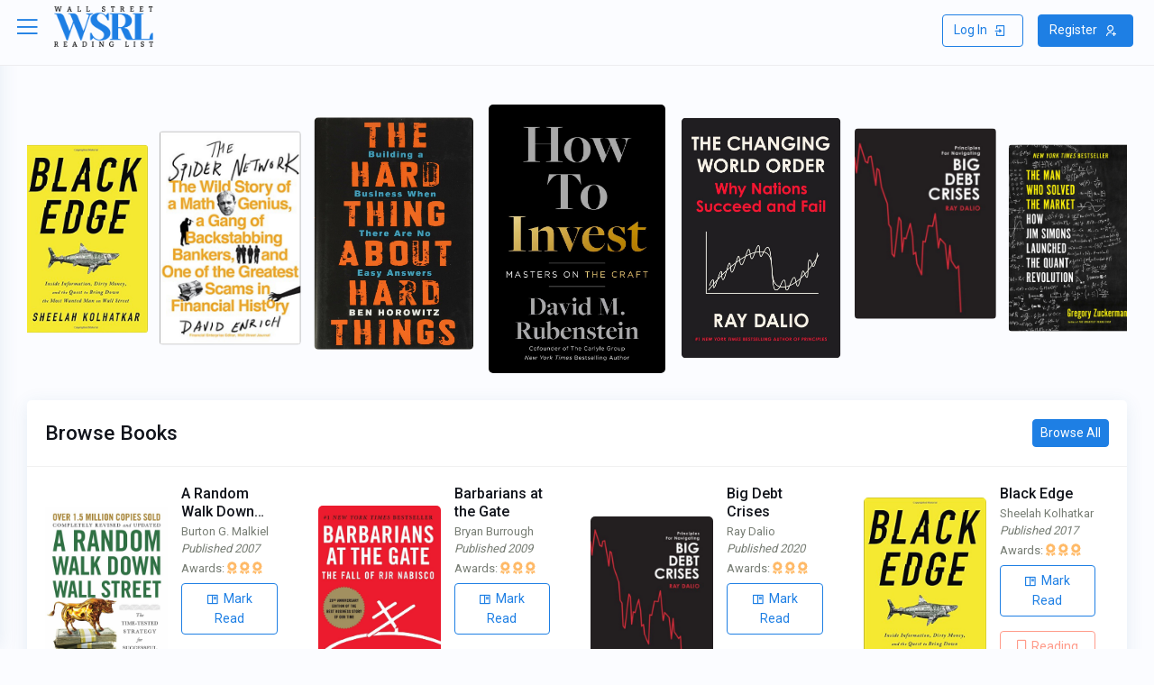

--- FILE ---
content_type: text/html; charset=UTF-8
request_url: https://wallstreetreadinglist.com/
body_size: 8675
content:
<!doctype html>
<html lang="en">
<head>
    <!-- Google tag (gtag.js) -->
    <script async src="https://www.googletagmanager.com/gtag/js?id=G-RZS04EMLVQ"></script>
    <script>
        window.dataLayer = window.dataLayer || [];
        function gtag(){dataLayer.push(arguments);}
        gtag('js', new Date());

        gtag('config', 'G-RZS04EMLVQ');
    </script>

    <!-- title -->
                <title>Wall Street Reading List</title>
        <meta name="title" property="og:title" content="Wall Street Reading List">
        <meta name="twitter:title" content="Wall Street Reading List">
    <!-- description -->
                <meta name="description" content="Wall Street Reading List is a comprehensive collection of business books for anyone interested in finance and working on Wall Street.">
        <meta name="description" property="og:description" content="Wall Street Reading List is a comprehensive collection of business books for anyone interested in finance and working on Wall Street.">
        <meta name="twitter:description" content="Wall Street Reading List is a comprehensive collection of business books for anyone interested in finance and working on Wall Street.">
    <!-- image -->
                <meta name="image" property="og:image" content="https://wallstreetreadinglist.com/storage/2022-wall-street-reading-list-twitter.jpg">
        <meta name="twitter:image" content="https://wallstreetreadinglist.com/storage/2022-wall-street-reading-list-twitter.jpg">
        <meta name="twitter:card" content="summary_large_image">
    <meta name="twitter:site" content="@WSReadingList">
    <meta name="twitter:creator" content="@WSReadingList">
    <meta property="og:type" content="article">
    <meta property="og:url"content="https://wallstreetreadinglist.com" />
    <meta property="og:published_time" content="2026-01-21">
    <meta charset="utf-8">
    <meta name="viewport" content="width=device-width, initial-scale=1, shrink-to-fit=no">
    <meta name="author" content="Wall Street Reading List">

    <!-- keywords -->
    <meta name="keywords" content="wall street reading list, wall street, reading list, finance books, best finance books, best business books, business books, business book reading list">


    <link rel="apple-touch-icon" sizes="180x180" href="/apple-touch-icon.png">
    <link rel="icon" type="image/png" sizes="32x32" href="/favicon-32x32.png">
    <link rel="icon" type="image/png" sizes="16x16" href="/favicon-16x16.png">
    <link rel="manifest" href="/site.webmanifest">

    <!-- Bootstrap CSS -->
    <link rel="stylesheet" href="https://wallstreetreadinglist.com/css/bootstrap.min.css">
    <!-- Typography CSS -->
    <link rel="stylesheet" href="https://wallstreetreadinglist.com/css/typography.css">
    <!-- Style CSS -->
    <link rel="stylesheet" href="https://wallstreetreadinglist.com/css/style.css">
    <!-- Responsive CSS -->
    <link rel="stylesheet" href="https://wallstreetreadinglist.com/css/responsive.css">

    <link href="https://cdn.jsdelivr.net/npm/select2@4.1.0-rc.0/dist/css/select2.min.css" rel="stylesheet" />
    <link rel="stylesheet" href="https://cdn.jsdelivr.net/npm/select2-bootstrap-5-theme@1.3.0/dist/select2-bootstrap-5-theme.min.css" />

    <meta name="csrf-token" content="N9HosRzU7H8Jvg8gKCZqgwLr7iqdQgJ5nDAKKYHy">
    

<!-- Twitter conversion tracking base code -->
    <script>
        !function(e,t,n,s,u,a){e.twq||(s=e.twq=function(){s.exe?s.exe.apply(s,arguments):s.queue.push(arguments);
        },s.version='1.1',s.queue=[],u=t.createElement(n),u.async=!0,u.src='https://static.ads-twitter.com/uwt.js',
            a=t.getElementsByTagName(n)[0],a.parentNode.insertBefore(u,a))}(window,document,'script');
        twq('config','odkx3');
    </script>
    <!-- End Twitter conversion tracking base code -->
</head>
<body>

<!-- loader Start -->
<div id="loading">
    <div id="loading-center">
    </div>
</div>
<!-- loader END -->

<!-- Wrapper Start -->
<div class="wrapper">
    <!-- Sidebar  -->
    <div class="iq-sidebar">
    <div class="iq-sidebar-logo d-flex justify-content-between">
        <a href="https://wallstreetreadinglist.com" class="header-logo">
            <img src="https://wallstreetreadinglist.com/images/logo.png" class="img-fluid rounded-normal" alt="">
            <div class="logo-title">
                <span class="text-primary text-uppercase"></span>
            </div>
        </a>
        <div class="iq-menu-bt-sidebar">
            <div class="iq-menu-bt align-self-center">
                <div class="wrapper-menu">
                    <div class="main-circle"><i class="las la-bars"></i></div>
                </div>
            </div>
        </div>
    </div>
    <div id="sidebar-scrollbar">
        <nav class="iq-sidebar-menu">
            <ul id="iq-sidebar-toggle" class="iq-menu">
                <li class="">
                    <a href="https://wallstreetreadinglist.com/about"><i class="ri-information-line"></i><span>About Us</span></a>
                </li>
                <li class="">
                    <a href="#annual-lists" class="iq-waves-effect" data-toggle="collapse" aria-expanded="false"><span class="ripple rippleEffect"></span><i class="ri-calendar-2-line"></i></i><span>Annual Lists</span><i class="ri-arrow-right-s-line iq-arrow-right"></i></a>
                    <ul id="annual-lists" class="iq-submenu collapse" data-parent="#iq-sidebar-toggle">
                                                    <li class=""><a href="https://wallstreetreadinglist.com/2022-wall-street-reading-list">2022 WSRL</a></li>
                                                    <li class=""><a href="https://wallstreetreadinglist.com/2021-wall-street-reading-list">2021 WSRL</a></li>
                                                    <li class=""><a href="https://wallstreetreadinglist.com/2020-wall-street-reading-list">2020 WSRL</a></li>
                                                    <li class=""><a href="https://wallstreetreadinglist.com/2019-wall-street-reading-list">2019 WSRL</a></li>
                                                    <li class=""><a href="https://wallstreetreadinglist.com/2018-wall-street-reading-list">2018 WSRL</a></li>
                                                    <li class=""><a href="https://wallstreetreadinglist.com/2017-wall-street-reading-list">2017 WSRL</a></li>
                                                    <li class=""><a href="https://wallstreetreadinglist.com/2016-wall-street-reading-list">2016 WSRL</a></li>
                                                    <li class=""><a href="https://wallstreetreadinglist.com/2015-wall-street-reading-list">2015 WSRL</a></li>
                                                    <li class=""><a href="https://wallstreetreadinglist.com/2014-wall-street-reading-list">2014 WSRL</a></li>
                                                    <li class=""><a href="https://wallstreetreadinglist.com/2013-wall-street-reading-list">2013 WSRL</a></li>
                                                    <li class=""><a href="https://wallstreetreadinglist.com/2012-wall-street-reading-list">2012 WSRL</a></li>
                                            </ul>
                </li>
                <li class="">
                    <a href="#books" class="iq-waves-effect" data-toggle="collapse" aria-expanded="false"><span class="ripple rippleEffect"></span><i class="ri-book-open-line"></i><span>Books</span><i class="ri-arrow-right-s-line iq-arrow-right"></i></a>
                    <ul id="books" class="iq-submenu collapse" data-parent="#iq-sidebar-toggle">
                        <li class=""><a href="https://wallstreetreadinglist.com/books"><i class="ri-function-line"></i>Browse</a></li>
                        <li class=""><a href="https://wallstreetreadinglist.com/books/list"><i class="ri-file-list-line"></i>List</a></li>
                                            </ul>
                </li>
                <li class="">
                    <a href="#groups" class="iq-waves-effect" data-toggle="collapse" aria-expanded="false"><span class="ripple rippleEffect"></span><i class="ri-pages-line"></i><span>Book Groups</span><i class="ri-arrow-right-s-line iq-arrow-right"></i></a>
                    <ul id="groups" class="iq-submenu collapse" data-parent="#iq-sidebar-toggle">
                        
                                                    <li class=""><a href="https://wallstreetreadinglist.com/groups/doers-and-authors">Doers &amp; Authors</a></li>
                                                    <li class=""><a href="https://wallstreetreadinglist.com/groups/frauds-and-scandals">Frauds and Scandals</a></li>
                                                    <li class=""><a href="https://wallstreetreadinglist.com/groups/intern-essentials">Intern Essentials</a></li>
                                                    <li class=""><a href="https://wallstreetreadinglist.com/groups/michael-lewis-collection">Michael Lewis Collection</a></li>
                                                    <li class=""><a href="https://wallstreetreadinglist.com/groups/silicon-valley-stories">Silicon Valley Stories</a></li>
                                            </ul>
                </li>
                <li class="">
                    <a href="#yourLists" class="iq-waves-effect" data-toggle="collapse" aria-expanded="false"><span class="ripple rippleEffect"></span><i class="las la-user-tie iq-arrow-left"></i><span>Your Lists</span><i class="ri-arrow-right-s-line iq-arrow-right"></i></a>
                    <ul id="yourLists" class="iq-submenu collapse" data-parent="#iq-sidebar-toggle" style="">
                                                    <li><a data-toggle="modal" data-target="#registerModal"  href=""><i class="ri-book-read-line"></i>Read Books</a></li>
                            <li><a data-toggle="modal" data-target="#registerModal"  href=""><i class="ri-bookmark-line"></i>Reading List</a></li>
                            <li><a data-toggle="modal" data-target="#registerModal"  href=""><i class="ri-todo-line"></i>Unread Books</a></li>
                                            </ul>
                </li>
                <li class="">
                    <a href="#reviews" class="iq-waves-effect" data-toggle="collapse" aria-expanded="false"><span class="ripple rippleEffect"></span><i class="ri-chat-heart-line"></i><span>Reviews</span><i class="ri-arrow-right-s-line iq-arrow-right"></i></a>
                    <ul id="reviews" class="iq-submenu collapse" data-parent="#iq-sidebar-toggle">
                        <li class=""><a href="https://wallstreetreadinglist.com/reviews"><i class="ri-function-line"></i>Browse</a></li>
                        <li class=""><a href="https://wallstreetreadinglist.com/reviews/list"><i class="ri-file-list-line"></i>List</a></li>
                                            </ul>
                </li>
                            </ul>
        </nav>

        <div id="sidebar-bottom" class="p-3 position-relative">
            <div class="iq-card">
                <div class="iq-card-body">
                    <div class="sidebarbottom-content">
                        
                                                <a href="https://wallstreetreadinglist.com/register" class="btn w-100 btn-primary mt-4 view-more">Register</a>
                                            </div>
                </div>
            </div>
        </div>

    </div>
</div>
    <!-- TOP Nav Bar -->
    <div class="iq-top-navbar">
    <div class="iq-navbar-custom">
        <nav class="navbar navbar-expand-lg navbar-light p-0">
            <div class="iq-menu-bt d-flex align-items-center">
                <div class="wrapper-menu">
                    <div class="main-circle"><i class="las la-bars"></i></div>
                </div>
                <div class="iq-navbar-logo d-flex justify-content-between">
                    <a href="https://wallstreetreadinglist.com" class="header-logo">
                        <img src="https://wallstreetreadinglist.com/images/logo.png" class="img-fluid rounded-normal" alt="">
                        <div class="logo-title">
                            <span class="text-primary text-uppercase"></span>
                        </div>
                    </a>
                </div>
            </div>
            <div class="navbar-breadcrumb">
                <nav aria-label="breadcrumb">
        <ol class="breadcrumb">
            
                                    <li class="breadcrumb-item active" aria-current="page">The WSRL</li>
                
                    </ol>
    </nav>

            </div>
            
            <button class="navbar-toggler" type="button" data-toggle="collapse" data-target="#navbarSupportedContent" aria-controls="navbarSupportedContent"  aria-label="Toggle navigation">
                <i class="ri-menu-3-line"></i>
            </button>
            <div class="collapse navbar-collapse" id="navbarSupportedContent">
                                    <ul class="navbar-nav ml-auto navbar-list">
                        <li class="line-height pt-2">
                            <div class="d-inline-block w-100 text-center p-2">
                                <a class="btn btn-outline-primary" href="https://wallstreetreadinglist.com/login" role="button">Log In<i class="ri-login-box-line ml-2"></i></a>
                            </div>
                        </li>
                        <li class="line-height pt-2">
                            <div class="d-inline-block w-100 text-center p-2">
                                <a class="btn btn-primary" href="https://wallstreetreadinglist.com/register" role="button">Register<i class="ri-user-add-line ml-2"></i></a>
                            </div>
                        </li>
                    </ul>
                            </div>
        </nav>
    </div>
</div>
    <!-- TOP Nav Bar END -->
    <!-- Page Content  -->
        <div id="content-page" class="content-page">
        <div class="container-fluid">
            <div class="row">
                <div class="col-lg-12">
                    <div class="iq-card-transparent iq-card-block iq-card-stretch iq-card-height rounded">
                        <div class="newrealease-contens">
                            <ul id="newrealease-slider" class="list-inline p-0 m-0 d-flex align-items-center">
                                                                    <li class="item">
                                        <a href="javascript:void(0);">
                                            <img src="https://wallstreetreadinglist.com/storage/how-to-invest-cover.jpg" class="img-fluid w-100 rounded" alt="">
                                        </a>
                                    </li>
                                                                    <li class="item">
                                        <a href="javascript:void(0);">
                                            <img src="https://wallstreetreadinglist.com/storage/the-changing-world-order-cover.jpg" class="img-fluid w-100 rounded" alt="">
                                        </a>
                                    </li>
                                                                    <li class="item">
                                        <a href="javascript:void(0);">
                                            <img src="https://wallstreetreadinglist.com/storage/big-debt-crises-cover.jpg" class="img-fluid w-100 rounded" alt="">
                                        </a>
                                    </li>
                                                                    <li class="item">
                                        <a href="javascript:void(0);">
                                            <img src="https://wallstreetreadinglist.com/storage/the-man-who-solved-the-market-cover.jpg" class="img-fluid w-100 rounded" alt="">
                                        </a>
                                    </li>
                                                                    <li class="item">
                                        <a href="javascript:void(0);">
                                            <img src="https://wallstreetreadinglist.com/storage/what-it-takes-cover.jpg" class="img-fluid w-100 rounded" alt="">
                                        </a>
                                    </li>
                                                                    <li class="item">
                                        <a href="javascript:void(0);">
                                            <img src="https://wallstreetreadinglist.com/storage/mastering-the-market-cycle-cover.jpg" class="img-fluid w-100 rounded" alt="">
                                        </a>
                                    </li>
                                                                    <li class="item">
                                        <a href="javascript:void(0);">
                                            <img src="https://wallstreetreadinglist.com/storage/black-edge-cover.jpg" class="img-fluid w-100 rounded" alt="">
                                        </a>
                                    </li>
                                                                    <li class="item">
                                        <a href="javascript:void(0);">
                                            <img src="https://wallstreetreadinglist.com/storage/the-spider-network-cover.jpg" class="img-fluid w-100 rounded" alt="">
                                        </a>
                                    </li>
                                                                    <li class="item">
                                        <a href="javascript:void(0);">
                                            <img src="https://wallstreetreadinglist.com/storage/the-hard-thing-about-hard-things-cover.jpg" class="img-fluid w-100 rounded" alt="">
                                        </a>
                                    </li>
                                                            </ul>
                        </div>
                    </div>
                </div>
                <div class="col-lg-12">
                    <div class="iq-card iq-card-block iq-card-stretch iq-card-height">
                        <div class="iq-card-header d-flex justify-content-between align-items-center position-relative">
                            <div class="iq-header-title">
                                <h4 class="card-title mb-0">Browse Books</h4>
                            </div>
                            <div class="iq-card-header-toolbar d-flex align-items-center">
                                <a href="https://wallstreetreadinglist.com/books" class="btn btn-sm btn-primary view-more">Browse All</a>
                            </div>
                        </div>
                        <div class="iq-card-body">
    <div class="row">
                    <div class="col-sm-6 col-md-4 col-lg-3">
                <div class="iq-card iq-card-block iq-card-stretch iq-card-height browse-bookcontent">
                    <div class="iq-card-body p-0">
                        <div class="d-flex align-items-center">
                            <div class="col-6 p-0 position-relative image-overlap-shadow">
                                <a href="javascript:void();"><img class="img-fluid rounded w-100" src="https://wallstreetreadinglist.com/storage/a-random-walk-down-wall-street-cover.jpg" alt=""></a>
                                <div class="view-book">
                                    <a href="https://wallstreetreadinglist.com/books/a-random-walk-down-wall-street" class="btn btn-sm btn-white">View Book</a>
                                </div>
                            </div>
                            <div class="col-6">
                                <div class="mb-2">
                                    <h6 class="mb-1">A Random Walk Down Wall Street</h6>
                                    <p class="font-size-13 line-height mb-1">Burton G. Malkiel</p>
                                    <p class="font-size-13 font-italic line-height mb-1">Published 2007</p>
                                    <div class="d-block line-height">
                                                   <span class="font-size-13">
                                                        Awards:
                                                                                                          </span>
                                        <span class="font-size-14 text-warning">
                                                                                                       <i class="fa-solid fa-award"></i>
                                                                                            <i class="fa-solid fa-award"></i>
                                                                                            <i class="fa-solid fa-award"></i>
                                                                                               </span>
                                    </div>
                                </div>
                                <div class="price d-flex align-items-center">
                                                                            <button value="a-random-walk-down-wall-street" type="button" data-toggle="modal" data-target="#registerModal" class="btn btn-outline-primary mb-3 read-button"><i class="ri-book-read-line"></i>Mark Read</button>
                                                                    </div>
                                <div class="iq-product-action">
                                                                            <button value="a-random-walk-down-wall-street" type="button" data-toggle="modal" data-target="#registerModal" class="btn btn-outline-danger mb-3 list-button"><i class="fa-regular fa-bookmark"></i>Reading List</button>
                                    
                                </div>
                            </div>
                        </div>
                    </div>
                </div>
            </div>
                    <div class="col-sm-6 col-md-4 col-lg-3">
                <div class="iq-card iq-card-block iq-card-stretch iq-card-height browse-bookcontent">
                    <div class="iq-card-body p-0">
                        <div class="d-flex align-items-center">
                            <div class="col-6 p-0 position-relative image-overlap-shadow">
                                <a href="javascript:void();"><img class="img-fluid rounded w-100" src="https://wallstreetreadinglist.com/storage/barbarians-at-the-gate-cover.jpg" alt=""></a>
                                <div class="view-book">
                                    <a href="https://wallstreetreadinglist.com/books/barbarians-at-the-gate" class="btn btn-sm btn-white">View Book</a>
                                </div>
                            </div>
                            <div class="col-6">
                                <div class="mb-2">
                                    <h6 class="mb-1">Barbarians at the Gate</h6>
                                    <p class="font-size-13 line-height mb-1">Bryan Burrough</p>
                                    <p class="font-size-13 font-italic line-height mb-1">Published 2009</p>
                                    <div class="d-block line-height">
                                                   <span class="font-size-13">
                                                        Awards:
                                                                                                          </span>
                                        <span class="font-size-14 text-warning">
                                                                                                       <i class="fa-solid fa-award"></i>
                                                                                            <i class="fa-solid fa-award"></i>
                                                                                            <i class="fa-solid fa-award"></i>
                                                                                               </span>
                                    </div>
                                </div>
                                <div class="price d-flex align-items-center">
                                                                            <button value="barbarians-at-the-gate" type="button" data-toggle="modal" data-target="#registerModal" class="btn btn-outline-primary mb-3 read-button"><i class="ri-book-read-line"></i>Mark Read</button>
                                                                    </div>
                                <div class="iq-product-action">
                                                                            <button value="barbarians-at-the-gate" type="button" data-toggle="modal" data-target="#registerModal" class="btn btn-outline-danger mb-3 list-button"><i class="fa-regular fa-bookmark"></i>Reading List</button>
                                    
                                </div>
                            </div>
                        </div>
                    </div>
                </div>
            </div>
                    <div class="col-sm-6 col-md-4 col-lg-3">
                <div class="iq-card iq-card-block iq-card-stretch iq-card-height browse-bookcontent">
                    <div class="iq-card-body p-0">
                        <div class="d-flex align-items-center">
                            <div class="col-6 p-0 position-relative image-overlap-shadow">
                                <a href="javascript:void();"><img class="img-fluid rounded w-100" src="https://wallstreetreadinglist.com/storage/big-debt-crises-cover.jpg" alt=""></a>
                                <div class="view-book">
                                    <a href="https://wallstreetreadinglist.com/books/big-debt-crises" class="btn btn-sm btn-white">View Book</a>
                                </div>
                            </div>
                            <div class="col-6">
                                <div class="mb-2">
                                    <h6 class="mb-1">Big Debt Crises</h6>
                                    <p class="font-size-13 line-height mb-1">Ray Dalio</p>
                                    <p class="font-size-13 font-italic line-height mb-1">Published 2020</p>
                                    <div class="d-block line-height">
                                                   <span class="font-size-13">
                                                        Awards:
                                                                                                          </span>
                                        <span class="font-size-14 text-warning">
                                                                                                       <i class="fa-solid fa-award"></i>
                                                                                            <i class="fa-solid fa-award"></i>
                                                                                            <i class="fa-solid fa-award"></i>
                                                                                               </span>
                                    </div>
                                </div>
                                <div class="price d-flex align-items-center">
                                                                            <button value="big-debt-crises" type="button" data-toggle="modal" data-target="#registerModal" class="btn btn-outline-primary mb-3 read-button"><i class="ri-book-read-line"></i>Mark Read</button>
                                                                    </div>
                                <div class="iq-product-action">
                                                                            <button value="big-debt-crises" type="button" data-toggle="modal" data-target="#registerModal" class="btn btn-outline-danger mb-3 list-button"><i class="fa-regular fa-bookmark"></i>Reading List</button>
                                    
                                </div>
                            </div>
                        </div>
                    </div>
                </div>
            </div>
                    <div class="col-sm-6 col-md-4 col-lg-3">
                <div class="iq-card iq-card-block iq-card-stretch iq-card-height browse-bookcontent">
                    <div class="iq-card-body p-0">
                        <div class="d-flex align-items-center">
                            <div class="col-6 p-0 position-relative image-overlap-shadow">
                                <a href="javascript:void();"><img class="img-fluid rounded w-100" src="https://wallstreetreadinglist.com/storage/black-edge-cover.jpg" alt=""></a>
                                <div class="view-book">
                                    <a href="https://wallstreetreadinglist.com/books/black-edge" class="btn btn-sm btn-white">View Book</a>
                                </div>
                            </div>
                            <div class="col-6">
                                <div class="mb-2">
                                    <h6 class="mb-1">Black Edge</h6>
                                    <p class="font-size-13 line-height mb-1">Sheelah Kolhatkar</p>
                                    <p class="font-size-13 font-italic line-height mb-1">Published 2017</p>
                                    <div class="d-block line-height">
                                                   <span class="font-size-13">
                                                        Awards:
                                                                                                          </span>
                                        <span class="font-size-14 text-warning">
                                                                                                       <i class="fa-solid fa-award"></i>
                                                                                            <i class="fa-solid fa-award"></i>
                                                                                            <i class="fa-solid fa-award"></i>
                                                                                               </span>
                                    </div>
                                </div>
                                <div class="price d-flex align-items-center">
                                                                            <button value="black-edge" type="button" data-toggle="modal" data-target="#registerModal" class="btn btn-outline-primary mb-3 read-button"><i class="ri-book-read-line"></i>Mark Read</button>
                                                                    </div>
                                <div class="iq-product-action">
                                                                            <button value="black-edge" type="button" data-toggle="modal" data-target="#registerModal" class="btn btn-outline-danger mb-3 list-button"><i class="fa-regular fa-bookmark"></i>Reading List</button>
                                    
                                </div>
                            </div>
                        </div>
                    </div>
                </div>
            </div>
                    <div class="col-sm-6 col-md-4 col-lg-3">
                <div class="iq-card iq-card-block iq-card-stretch iq-card-height browse-bookcontent">
                    <div class="iq-card-body p-0">
                        <div class="d-flex align-items-center">
                            <div class="col-6 p-0 position-relative image-overlap-shadow">
                                <a href="javascript:void();"><img class="img-fluid rounded w-100" src="https://wallstreetreadinglist.com/storage/den-of-thieves-cover.jpg" alt=""></a>
                                <div class="view-book">
                                    <a href="https://wallstreetreadinglist.com/books/den-of-thieves" class="btn btn-sm btn-white">View Book</a>
                                </div>
                            </div>
                            <div class="col-6">
                                <div class="mb-2">
                                    <h6 class="mb-1">Den of Thieves</h6>
                                    <p class="font-size-13 line-height mb-1">James B. Stewart</p>
                                    <p class="font-size-13 font-italic line-height mb-1">Published 2012</p>
                                    <div class="d-block line-height">
                                                   <span class="font-size-13">
                                                        Awards:
                                                                                                          </span>
                                        <span class="font-size-14 text-warning">
                                                                                                       <i class="fa-solid fa-award"></i>
                                                                                            <i class="fa-solid fa-award"></i>
                                                                                            <i class="fa-solid fa-award"></i>
                                                                                               </span>
                                    </div>
                                </div>
                                <div class="price d-flex align-items-center">
                                                                            <button value="den-of-thieves" type="button" data-toggle="modal" data-target="#registerModal" class="btn btn-outline-primary mb-3 read-button"><i class="ri-book-read-line"></i>Mark Read</button>
                                                                    </div>
                                <div class="iq-product-action">
                                                                            <button value="den-of-thieves" type="button" data-toggle="modal" data-target="#registerModal" class="btn btn-outline-danger mb-3 list-button"><i class="fa-regular fa-bookmark"></i>Reading List</button>
                                    
                                </div>
                            </div>
                        </div>
                    </div>
                </div>
            </div>
                    <div class="col-sm-6 col-md-4 col-lg-3">
                <div class="iq-card iq-card-block iq-card-stretch iq-card-height browse-bookcontent">
                    <div class="iq-card-body p-0">
                        <div class="d-flex align-items-center">
                            <div class="col-6 p-0 position-relative image-overlap-shadow">
                                <a href="javascript:void();"><img class="img-fluid rounded w-100" src="https://wallstreetreadinglist.com/storage/how-to-invest-cover.jpg" alt=""></a>
                                <div class="view-book">
                                    <a href="https://wallstreetreadinglist.com/books/how-to-invest" class="btn btn-sm btn-white">View Book</a>
                                </div>
                            </div>
                            <div class="col-6">
                                <div class="mb-2">
                                    <h6 class="mb-1">How to Invest</h6>
                                    <p class="font-size-13 line-height mb-1">David M. Rubenstein</p>
                                    <p class="font-size-13 font-italic line-height mb-1">Published 2022</p>
                                    <div class="d-block line-height">
                                                   <span class="font-size-13">
                                                        Awards:
                                                                                                          </span>
                                        <span class="font-size-14 text-warning">
                                                                                                       <i class="fa-solid fa-award"></i>
                                                                                            <i class="fa-solid fa-award"></i>
                                                                                            <i class="fa-solid fa-award"></i>
                                                                                               </span>
                                    </div>
                                </div>
                                <div class="price d-flex align-items-center">
                                                                            <button value="how-to-invest" type="button" data-toggle="modal" data-target="#registerModal" class="btn btn-outline-primary mb-3 read-button"><i class="ri-book-read-line"></i>Mark Read</button>
                                                                    </div>
                                <div class="iq-product-action">
                                                                            <button value="how-to-invest" type="button" data-toggle="modal" data-target="#registerModal" class="btn btn-outline-danger mb-3 list-button"><i class="fa-regular fa-bookmark"></i>Reading List</button>
                                    
                                </div>
                            </div>
                        </div>
                    </div>
                </div>
            </div>
                    <div class="col-sm-6 col-md-4 col-lg-3">
                <div class="iq-card iq-card-block iq-card-stretch iq-card-height browse-bookcontent">
                    <div class="iq-card-body p-0">
                        <div class="d-flex align-items-center">
                            <div class="col-6 p-0 position-relative image-overlap-shadow">
                                <a href="javascript:void();"><img class="img-fluid rounded w-100" src="https://wallstreetreadinglist.com/storage/liars-poker-cover.jpg" alt=""></a>
                                <div class="view-book">
                                    <a href="https://wallstreetreadinglist.com/books/liars-poker" class="btn btn-sm btn-white">View Book</a>
                                </div>
                            </div>
                            <div class="col-6">
                                <div class="mb-2">
                                    <h6 class="mb-1">Liar&#039;s Poker</h6>
                                    <p class="font-size-13 line-height mb-1">Michael Lewis</p>
                                    <p class="font-size-13 font-italic line-height mb-1">Published 2010</p>
                                    <div class="d-block line-height">
                                                   <span class="font-size-13">
                                                        Awards:
                                                                                                          </span>
                                        <span class="font-size-14 text-warning">
                                                                                                       <i class="fa-solid fa-award"></i>
                                                                                            <i class="fa-solid fa-award"></i>
                                                                                            <i class="fa-solid fa-award"></i>
                                                                                               </span>
                                    </div>
                                </div>
                                <div class="price d-flex align-items-center">
                                                                            <button value="liars-poker" type="button" data-toggle="modal" data-target="#registerModal" class="btn btn-outline-primary mb-3 read-button"><i class="ri-book-read-line"></i>Mark Read</button>
                                                                    </div>
                                <div class="iq-product-action">
                                                                            <button value="liars-poker" type="button" data-toggle="modal" data-target="#registerModal" class="btn btn-outline-danger mb-3 list-button"><i class="fa-regular fa-bookmark"></i>Reading List</button>
                                    
                                </div>
                            </div>
                        </div>
                    </div>
                </div>
            </div>
                    <div class="col-sm-6 col-md-4 col-lg-3">
                <div class="iq-card iq-card-block iq-card-stretch iq-card-height browse-bookcontent">
                    <div class="iq-card-body p-0">
                        <div class="d-flex align-items-center">
                            <div class="col-6 p-0 position-relative image-overlap-shadow">
                                <a href="javascript:void();"><img class="img-fluid rounded w-100" src="https://wallstreetreadinglist.com/storage/margin-of-safety-cover.jpg" alt=""></a>
                                <div class="view-book">
                                    <a href="https://wallstreetreadinglist.com/books/margin-of-safety" class="btn btn-sm btn-white">View Book</a>
                                </div>
                            </div>
                            <div class="col-6">
                                <div class="mb-2">
                                    <h6 class="mb-1">Margin of Safety</h6>
                                    <p class="font-size-13 line-height mb-1">Seth A. Klarman</p>
                                    <p class="font-size-13 font-italic line-height mb-1">Published 1991</p>
                                    <div class="d-block line-height">
                                                   <span class="font-size-13">
                                                        Awards:
                                                                                                          </span>
                                        <span class="font-size-14 text-warning">
                                                                                                       <i class="fa-solid fa-award"></i>
                                                                                            <i class="fa-solid fa-award"></i>
                                                                                            <i class="fa-solid fa-award"></i>
                                                                                               </span>
                                    </div>
                                </div>
                                <div class="price d-flex align-items-center">
                                                                            <button value="margin-of-safety" type="button" data-toggle="modal" data-target="#registerModal" class="btn btn-outline-primary mb-3 read-button"><i class="ri-book-read-line"></i>Mark Read</button>
                                                                    </div>
                                <div class="iq-product-action">
                                                                            <button value="margin-of-safety" type="button" data-toggle="modal" data-target="#registerModal" class="btn btn-outline-danger mb-3 list-button"><i class="fa-regular fa-bookmark"></i>Reading List</button>
                                    
                                </div>
                            </div>
                        </div>
                    </div>
                </div>
            </div>
                    <div class="col-sm-6 col-md-4 col-lg-3">
                <div class="iq-card iq-card-block iq-card-stretch iq-card-height browse-bookcontent">
                    <div class="iq-card-body p-0">
                        <div class="d-flex align-items-center">
                            <div class="col-6 p-0 position-relative image-overlap-shadow">
                                <a href="javascript:void();"><img class="img-fluid rounded w-100" src="https://wallstreetreadinglist.com/storage/mastering-the-market-cycle-cover.jpg" alt=""></a>
                                <div class="view-book">
                                    <a href="https://wallstreetreadinglist.com/books/mastering-the-market-cycle" class="btn btn-sm btn-white">View Book</a>
                                </div>
                            </div>
                            <div class="col-6">
                                <div class="mb-2">
                                    <h6 class="mb-1">Mastering the Market Cycle</h6>
                                    <p class="font-size-13 line-height mb-1">Howard Marks</p>
                                    <p class="font-size-13 font-italic line-height mb-1">Published 2018</p>
                                    <div class="d-block line-height">
                                                   <span class="font-size-13">
                                                        Awards:
                                                                                                          </span>
                                        <span class="font-size-14 text-warning">
                                                                                                       <i class="fa-solid fa-award"></i>
                                                                                            <i class="fa-solid fa-award"></i>
                                                                                            <i class="fa-solid fa-award"></i>
                                                                                               </span>
                                    </div>
                                </div>
                                <div class="price d-flex align-items-center">
                                                                            <button value="mastering-the-market-cycle" type="button" data-toggle="modal" data-target="#registerModal" class="btn btn-outline-primary mb-3 read-button"><i class="ri-book-read-line"></i>Mark Read</button>
                                                                    </div>
                                <div class="iq-product-action">
                                                                            <button value="mastering-the-market-cycle" type="button" data-toggle="modal" data-target="#registerModal" class="btn btn-outline-danger mb-3 list-button"><i class="fa-regular fa-bookmark"></i>Reading List</button>
                                    
                                </div>
                            </div>
                        </div>
                    </div>
                </div>
            </div>
                    <div class="col-sm-6 col-md-4 col-lg-3">
                <div class="iq-card iq-card-block iq-card-stretch iq-card-height browse-bookcontent">
                    <div class="iq-card-body p-0">
                        <div class="d-flex align-items-center">
                            <div class="col-6 p-0 position-relative image-overlap-shadow">
                                <a href="javascript:void();"><img class="img-fluid rounded w-100" src="https://wallstreetreadinglist.com/storage/more-money-than-god-cover.jpg" alt=""></a>
                                <div class="view-book">
                                    <a href="https://wallstreetreadinglist.com/books/more-money-than-god" class="btn btn-sm btn-white">View Book</a>
                                </div>
                            </div>
                            <div class="col-6">
                                <div class="mb-2">
                                    <h6 class="mb-1">More Money Than God</h6>
                                    <p class="font-size-13 line-height mb-1">Sebastian Mallaby</p>
                                    <p class="font-size-13 font-italic line-height mb-1">Published 2011</p>
                                    <div class="d-block line-height">
                                                   <span class="font-size-13">
                                                        Awards:
                                                                                                          </span>
                                        <span class="font-size-14 text-warning">
                                                                                                       <i class="fa-solid fa-award"></i>
                                                                                            <i class="fa-solid fa-award"></i>
                                                                                            <i class="fa-solid fa-award"></i>
                                                                                               </span>
                                    </div>
                                </div>
                                <div class="price d-flex align-items-center">
                                                                            <button value="more-money-than-god" type="button" data-toggle="modal" data-target="#registerModal" class="btn btn-outline-primary mb-3 read-button"><i class="ri-book-read-line"></i>Mark Read</button>
                                                                    </div>
                                <div class="iq-product-action">
                                                                            <button value="more-money-than-god" type="button" data-toggle="modal" data-target="#registerModal" class="btn btn-outline-danger mb-3 list-button"><i class="fa-regular fa-bookmark"></i>Reading List</button>
                                    
                                </div>
                            </div>
                        </div>
                    </div>
                </div>
            </div>
                    <div class="col-sm-6 col-md-4 col-lg-3">
                <div class="iq-card iq-card-block iq-card-stretch iq-card-height browse-bookcontent">
                    <div class="iq-card-body p-0">
                        <div class="d-flex align-items-center">
                            <div class="col-6 p-0 position-relative image-overlap-shadow">
                                <a href="javascript:void();"><img class="img-fluid rounded w-100" src="https://wallstreetreadinglist.com/storage/one-up-on-wall-street-cover.jpg" alt=""></a>
                                <div class="view-book">
                                    <a href="https://wallstreetreadinglist.com/books/one-up-on-wall-street" class="btn btn-sm btn-white">View Book</a>
                                </div>
                            </div>
                            <div class="col-6">
                                <div class="mb-2">
                                    <h6 class="mb-1">One Up On Wall Street</h6>
                                    <p class="font-size-13 line-height mb-1">Peter Lynch</p>
                                    <p class="font-size-13 font-italic line-height mb-1">Published 2000</p>
                                    <div class="d-block line-height">
                                                   <span class="font-size-13">
                                                        Awards:
                                                                                                          </span>
                                        <span class="font-size-14 text-warning">
                                                                                                       <i class="fa-solid fa-award"></i>
                                                                                            <i class="fa-solid fa-award"></i>
                                                                                            <i class="fa-solid fa-award"></i>
                                                                                               </span>
                                    </div>
                                </div>
                                <div class="price d-flex align-items-center">
                                                                            <button value="one-up-on-wall-street" type="button" data-toggle="modal" data-target="#registerModal" class="btn btn-outline-primary mb-3 read-button"><i class="ri-book-read-line"></i>Mark Read</button>
                                                                    </div>
                                <div class="iq-product-action">
                                                                            <button value="one-up-on-wall-street" type="button" data-toggle="modal" data-target="#registerModal" class="btn btn-outline-danger mb-3 list-button"><i class="fa-regular fa-bookmark"></i>Reading List</button>
                                    
                                </div>
                            </div>
                        </div>
                    </div>
                </div>
            </div>
                    <div class="col-sm-6 col-md-4 col-lg-3">
                <div class="iq-card iq-card-block iq-card-stretch iq-card-height browse-bookcontent">
                    <div class="iq-card-body p-0">
                        <div class="d-flex align-items-center">
                            <div class="col-6 p-0 position-relative image-overlap-shadow">
                                <a href="javascript:void();"><img class="img-fluid rounded w-100" src="https://wallstreetreadinglist.com/storage/poor-charlies-almanack-cover.png" alt=""></a>
                                <div class="view-book">
                                    <a href="https://wallstreetreadinglist.com/books/poor-charlies-almanack" class="btn btn-sm btn-white">View Book</a>
                                </div>
                            </div>
                            <div class="col-6">
                                <div class="mb-2">
                                    <h6 class="mb-1">Poor Charlie&#039;s Almanack</h6>
                                    <p class="font-size-13 line-height mb-1">Charles T. Munger</p>
                                    <p class="font-size-13 font-italic line-height mb-1">Published 2008</p>
                                    <div class="d-block line-height">
                                                   <span class="font-size-13">
                                                        Awards:
                                                                                                          </span>
                                        <span class="font-size-14 text-warning">
                                                                                                       <i class="fa-solid fa-award"></i>
                                                                                            <i class="fa-solid fa-award"></i>
                                                                                            <i class="fa-solid fa-award"></i>
                                                                                               </span>
                                    </div>
                                </div>
                                <div class="price d-flex align-items-center">
                                                                            <button value="poor-charlies-almanack" type="button" data-toggle="modal" data-target="#registerModal" class="btn btn-outline-primary mb-3 read-button"><i class="ri-book-read-line"></i>Mark Read</button>
                                                                    </div>
                                <div class="iq-product-action">
                                                                            <button value="poor-charlies-almanack" type="button" data-toggle="modal" data-target="#registerModal" class="btn btn-outline-danger mb-3 list-button"><i class="fa-regular fa-bookmark"></i>Reading List</button>
                                    
                                </div>
                            </div>
                        </div>
                    </div>
                </div>
            </div>
            </div>
</div>
                    </div>
                </div>
                <div class="col-lg-6">
                    <div class="iq-card iq-card-block iq-card-stretch iq-card-height">
                        <div class="iq-card-header d-flex justify-content-between mb-0">
                            <div class="iq-header-title">
                                <h4 class="card-title">Latest Addition</h4>
                            </div>
                            
                        </div>
                        <div class="iq-card-body">
                            <div class="row align-items-center">
                                <div class="col-sm-5 pr-0">
                                    <a href="javascript:void();"><img class="img-fluid rounded w-100" src="https://wallstreetreadinglist.com/storage/going-infinite-cover.jpg" alt=""></a>
                                </div>
                                <div class="col-sm-7 mt-3 mt-sm-0">
                                    <h4 class="mb-2">Going Infinite</h4>
                                    <p class="mb-2">Author: Michael Lewis</p>
                                    <div class="mb-2 d-block">
                                    <span class="font-size-13">
                                        WSRL Awards:
                                                                           </span>
                                        <span class="font-size-14 text-warning">
                                                                                       <i class="fa-solid fa-award"></i>
                                                                                </span>
                                    </div>
                                    <span class="text-dark mb-3 d-block">In &quot;Going Infinite,&quot; Lewis embarks on a journey to unravel the mystery of Bankman-Fried. This exploration takes readers deep into the mind of a man whose meteoric rise and subsequent fall offer a compelling lesson in high-frequency trading, cryptocurrencies, philanthropy, financial turmoil, and the legal system. &quot;Going Infinite&quot; isn&#039;t just a psychological portrait but a turbulent financial odyssey, showcasing Michael Lewis&#039;s storytelling prowess as he traces the mind-boggling trajectory of a maverick who never conformed to conventional rules and was allowed to chart his own course—until it all unraveled.</span>
                                    <a href="https://wallstreetreadinglist.com/books/going-infinite" type="submit" class="btn btn-primary learn-more">View Book</a>
                                </div>
                            </div>
                        </div>
                    </div>
                </div>
                <div class="col-lg-6">
                    <div class="iq-card iq-card-block iq-card-stretch iq-card-height">
                        <div class="iq-card-header d-flex justify-content-between mb-0">
                            <div class="iq-header-title">
                                <h4 class="card-title">Top Readers</h4>
                            </div>
                            
                        </div>
                        <div class="iq-card-body">
                            <ul class="list-inline row mb-0 align-items-center iq-scrollable-block">
                                
                                    <li class="col-sm-6 d-flex mb-3 align-items-center">
                                    <div class="icon iq-icon-box mr-3">
                                        <a href="https://wallstreetreadinglist.com/u/wsrl-bot"><img class="img-fluid avatar-60 rounded-circle" src="https://wallstreetreadinglist.com/images/avatars/21-cow.png" alt=""></a>
                                    </div>
                                    <a href="https://wallstreetreadinglist.com/u/wsrl-bot">
                                        <div class="mt-1">
                                            <h6>wsrl-bot</h6>
                                            <p class="mb-0 text-primary">WSRL Books Read: <span class="text-body">186</span></p>
                                        </div>
                                    </a>
                                </li>
                                
                                    <li class="col-sm-6 d-flex mb-3 align-items-center">
                                    <div class="icon iq-icon-box mr-3">
                                        <a href="https://wallstreetreadinglist.com/u/kapish"><img class="img-fluid avatar-60 rounded-circle" src="https://wallstreetreadinglist.com/images/avatars/18-monkey.png" alt=""></a>
                                    </div>
                                    <a href="https://wallstreetreadinglist.com/u/kapish">
                                        <div class="mt-1">
                                            <h6>kapish</h6>
                                            <p class="mb-0 text-primary">WSRL Books Read: <span class="text-body">171</span></p>
                                        </div>
                                    </a>
                                </li>
                                
                                    <li class="col-sm-6 d-flex mb-3 align-items-center">
                                    <div class="icon iq-icon-box mr-3">
                                        <a href="https://wallstreetreadinglist.com/u/fulcrum-security"><img class="img-fluid avatar-60 rounded-circle" src="https://wallstreetreadinglist.com/images/avatars/05-bear.png" alt=""></a>
                                    </div>
                                    <a href="https://wallstreetreadinglist.com/u/fulcrum-security">
                                        <div class="mt-1">
                                            <h6>fulcrum-security</h6>
                                            <p class="mb-0 text-primary">WSRL Books Read: <span class="text-body">144</span></p>
                                        </div>
                                    </a>
                                </li>
                                
                                    <li class="col-sm-6 d-flex mb-3 align-items-center">
                                    <div class="icon iq-icon-box mr-3">
                                        <a href="https://wallstreetreadinglist.com/u/j9rj9r"><img class="img-fluid avatar-60 rounded-circle" src="https://wallstreetreadinglist.com/images/avatars/25-raccoon.png" alt=""></a>
                                    </div>
                                    <a href="https://wallstreetreadinglist.com/u/j9rj9r">
                                        <div class="mt-1">
                                            <h6>j9rj9r</h6>
                                            <p class="mb-0 text-primary">WSRL Books Read: <span class="text-body">34</span></p>
                                        </div>
                                    </a>
                                </li>
                                
                                    <li class="col-sm-6 d-flex mb-3 align-items-center">
                                    <div class="icon iq-icon-box mr-3">
                                        <a href="https://wallstreetreadinglist.com/u/bully"><img class="img-fluid avatar-60 rounded-circle" src="https://wallstreetreadinglist.com/images/avatars/25-raccoon.png" alt=""></a>
                                    </div>
                                    <a href="https://wallstreetreadinglist.com/u/bully">
                                        <div class="mt-1">
                                            <h6>bully</h6>
                                            <p class="mb-0 text-primary">WSRL Books Read: <span class="text-body">27</span></p>
                                        </div>
                                    </a>
                                </li>
                                
                                    <li class="col-sm-6 d-flex mb-3 align-items-center">
                                    <div class="icon iq-icon-box mr-3">
                                        <a href="https://wallstreetreadinglist.com/u/mo135"><img class="img-fluid avatar-60 rounded-circle" src="https://wallstreetreadinglist.com/images/avatars/27-crocodile.png" alt=""></a>
                                    </div>
                                    <a href="https://wallstreetreadinglist.com/u/mo135">
                                        <div class="mt-1">
                                            <h6>mo135</h6>
                                            <p class="mb-0 text-primary">WSRL Books Read: <span class="text-body">23</span></p>
                                        </div>
                                    </a>
                                </li>
                                
                                    <li class="col-sm-6 d-flex mb-3 align-items-center">
                                    <div class="icon iq-icon-box mr-3">
                                        <a href="https://wallstreetreadinglist.com/u/projectfinance"><img class="img-fluid avatar-60 rounded-circle" src="https://wallstreetreadinglist.com/images/avatars/22-pig.png" alt=""></a>
                                    </div>
                                    <a href="https://wallstreetreadinglist.com/u/projectfinance">
                                        <div class="mt-1">
                                            <h6>projectfinance</h6>
                                            <p class="mb-0 text-primary">WSRL Books Read: <span class="text-body">20</span></p>
                                        </div>
                                    </a>
                                </li>
                                
                                    <li class="col-sm-6 d-flex mb-3 align-items-center">
                                    <div class="icon iq-icon-box mr-3">
                                        <a href="https://wallstreetreadinglist.com/u/boncel"><img class="img-fluid avatar-60 rounded-circle" src="https://wallstreetreadinglist.com/images/avatars/07-chick.png" alt=""></a>
                                    </div>
                                    <a href="https://wallstreetreadinglist.com/u/boncel">
                                        <div class="mt-1">
                                            <h6>boncel</h6>
                                            <p class="mb-0 text-primary">WSRL Books Read: <span class="text-body">17</span></p>
                                        </div>
                                    </a>
                                </li>
                                
                                    <li class="col-sm-6 d-flex mb-3 align-items-center">
                                    <div class="icon iq-icon-box mr-3">
                                        <a href="https://wallstreetreadinglist.com/u/scas"><img class="img-fluid avatar-60 rounded-circle" src="https://wallstreetreadinglist.com/images/avatars/14-seal.png" alt=""></a>
                                    </div>
                                    <a href="https://wallstreetreadinglist.com/u/scas">
                                        <div class="mt-1">
                                            <h6>scas</h6>
                                            <p class="mb-0 text-primary">WSRL Books Read: <span class="text-body">11</span></p>
                                        </div>
                                    </a>
                                </li>
                                
                                    <li class="col-sm-6 d-flex mb-3 align-items-center">
                                    <div class="icon iq-icon-box mr-3">
                                        <a href="https://wallstreetreadinglist.com/u/bayernale"><img class="img-fluid avatar-60 rounded-circle" src="https://wallstreetreadinglist.com/images/avatars/17-otter.png" alt=""></a>
                                    </div>
                                    <a href="https://wallstreetreadinglist.com/u/bayernale">
                                        <div class="mt-1">
                                            <h6>bayernale</h6>
                                            <p class="mb-0 text-primary">WSRL Books Read: <span class="text-body">11</span></p>
                                        </div>
                                    </a>
                                </li>
                                
                                    <li class="col-sm-6 d-flex mb-3 align-items-center">
                                    <div class="icon iq-icon-box mr-3">
                                        <a href="https://wallstreetreadinglist.com/u/halamadrid"><img class="img-fluid avatar-60 rounded-circle" src="https://wallstreetreadinglist.com/images/avatars/20-lion.png" alt=""></a>
                                    </div>
                                    <a href="https://wallstreetreadinglist.com/u/halamadrid">
                                        <div class="mt-1">
                                            <h6>halamadrid</h6>
                                            <p class="mb-0 text-primary">WSRL Books Read: <span class="text-body">8</span></p>
                                        </div>
                                    </a>
                                </li>
                                
                                    <li class="col-sm-6 d-flex mb-3 align-items-center">
                                    <div class="icon iq-icon-box mr-3">
                                        <a href="https://wallstreetreadinglist.com/u/netting-wealth"><img class="img-fluid avatar-60 rounded-circle" src="https://wallstreetreadinglist.com/images/avatars/25-raccoon.png" alt=""></a>
                                    </div>
                                    <a href="https://wallstreetreadinglist.com/u/netting-wealth">
                                        <div class="mt-1">
                                            <h6>netting-wealth</h6>
                                            <p class="mb-0 text-primary">WSRL Books Read: <span class="text-body">7</span></p>
                                        </div>
                                    </a>
                                </li>
                                
                                    <li class="col-sm-6 d-flex mb-3 align-items-center">
                                    <div class="icon iq-icon-box mr-3">
                                        <a href="https://wallstreetreadinglist.com/u/dumping-knowledge"><img class="img-fluid avatar-60 rounded-circle" src="https://wallstreetreadinglist.com/images/avatars/13-elephant.png" alt=""></a>
                                    </div>
                                    <a href="https://wallstreetreadinglist.com/u/dumping-knowledge">
                                        <div class="mt-1">
                                            <h6>dumping-knowledge</h6>
                                            <p class="mb-0 text-primary">WSRL Books Read: <span class="text-body">7</span></p>
                                        </div>
                                    </a>
                                </li>
                                
                                    <li class="col-sm-6 d-flex mb-3 align-items-center">
                                    <div class="icon iq-icon-box mr-3">
                                        <a href="https://wallstreetreadinglist.com/u/jimbo"><img class="img-fluid avatar-60 rounded-circle" src="https://wallstreetreadinglist.com/images/avatars/28-shark.png" alt=""></a>
                                    </div>
                                    <a href="https://wallstreetreadinglist.com/u/jimbo">
                                        <div class="mt-1">
                                            <h6>jimbo</h6>
                                            <p class="mb-0 text-primary">WSRL Books Read: <span class="text-body">6</span></p>
                                        </div>
                                    </a>
                                </li>
                                
                                    <li class="col-sm-6 d-flex mb-3 align-items-center">
                                    <div class="icon iq-icon-box mr-3">
                                        <a href="https://wallstreetreadinglist.com/u/distressed_graduate007"><img class="img-fluid avatar-60 rounded-circle" src="https://wallstreetreadinglist.com/images/avatars/03-cat.png" alt=""></a>
                                    </div>
                                    <a href="https://wallstreetreadinglist.com/u/distressed_graduate007">
                                        <div class="mt-1">
                                            <h6>distressed_graduate007</h6>
                                            <p class="mb-0 text-primary">WSRL Books Read: <span class="text-body">6</span></p>
                                        </div>
                                    </a>
                                </li>
                                
                                    <li class="col-sm-6 d-flex mb-3 align-items-center">
                                    <div class="icon iq-icon-box mr-3">
                                        <a href="https://wallstreetreadinglist.com/u/tanvesh"><img class="img-fluid avatar-60 rounded-circle" src="https://wallstreetreadinglist.com/images/avatars/11-rabbit.png" alt=""></a>
                                    </div>
                                    <a href="https://wallstreetreadinglist.com/u/tanvesh">
                                        <div class="mt-1">
                                            <h6>tanvesh</h6>
                                            <p class="mb-0 text-primary">WSRL Books Read: <span class="text-body">5</span></p>
                                        </div>
                                    </a>
                                </li>
                                
                                    <li class="col-sm-6 d-flex mb-3 align-items-center">
                                    <div class="icon iq-icon-box mr-3">
                                        <a href="https://wallstreetreadinglist.com/u/shida"><img class="img-fluid avatar-60 rounded-circle" src="https://wallstreetreadinglist.com/images/avatars/01-dog.png" alt=""></a>
                                    </div>
                                    <a href="https://wallstreetreadinglist.com/u/shida">
                                        <div class="mt-1">
                                            <h6>shida</h6>
                                            <p class="mb-0 text-primary">WSRL Books Read: <span class="text-body">5</span></p>
                                        </div>
                                    </a>
                                </li>
                                
                                    <li class="col-sm-6 d-flex mb-3 align-items-center">
                                    <div class="icon iq-icon-box mr-3">
                                        <a href="https://wallstreetreadinglist.com/u/sage"><img class="img-fluid avatar-60 rounded-circle" src="https://wallstreetreadinglist.com/images/avatars/28-shark.png" alt=""></a>
                                    </div>
                                    <a href="https://wallstreetreadinglist.com/u/sage">
                                        <div class="mt-1">
                                            <h6>sage</h6>
                                            <p class="mb-0 text-primary">WSRL Books Read: <span class="text-body">5</span></p>
                                        </div>
                                    </a>
                                </li>
                                
                                    <li class="col-sm-6 d-flex mb-3 align-items-center">
                                    <div class="icon iq-icon-box mr-3">
                                        <a href="https://wallstreetreadinglist.com/u/marley"><img class="img-fluid avatar-60 rounded-circle" src="https://wallstreetreadinglist.com/images/avatars/14-seal.png" alt=""></a>
                                    </div>
                                    <a href="https://wallstreetreadinglist.com/u/marley">
                                        <div class="mt-1">
                                            <h6>marley</h6>
                                            <p class="mb-0 text-primary">WSRL Books Read: <span class="text-body">5</span></p>
                                        </div>
                                    </a>
                                </li>
                                
                                    <li class="col-sm-6 d-flex mb-3 align-items-center">
                                    <div class="icon iq-icon-box mr-3">
                                        <a href="https://wallstreetreadinglist.com/u/pensionguy"><img class="img-fluid avatar-60 rounded-circle" src="https://wallstreetreadinglist.com/images/avatars/06-panda.png" alt=""></a>
                                    </div>
                                    <a href="https://wallstreetreadinglist.com/u/pensionguy">
                                        <div class="mt-1">
                                            <h6>pensionguy</h6>
                                            <p class="mb-0 text-primary">WSRL Books Read: <span class="text-body">5</span></p>
                                        </div>
                                    </a>
                                </li>
                                                            </ul>
                        </div>
                    </div>
                </div>
                <div class="col-lg-12">
                    <div class="iq-card iq-card-block iq-card-stretch iq-card-height">
                        <div class="iq-card-header d-flex justify-content-between align-items-center position-relative">
                            <div class="iq-header-title">
                                <h4 class="card-title mb-0">Popular Books</h4>
                            </div>
                            
                        </div>
                        <div class="iq-card-body favorites-contens">
                            <ul id="favorites-slider" class="list-inline p-0 mb-0 row">
                                                                    <li class="col-md-4">
                                        <div class="d-flex align-items-center">
                                            <div class="col-5 p-0 position-relative">
                                                <a href="javascript:void();">
                                                    <img src="https://wallstreetreadinglist.com/storage/big-debt-crises-cover.jpg" class="img-fluid rounded w-100" alt="">
                                                </a>
                                            </div>
                                            <div class="col-7">
                                                <h5 class="mb-2">Big Debt Crises</h5>
                                                <p class="mb-2">Author: Ray Dalio</p>
                                                <div class="d-flex justify-content-between align-items-center text-dark font-size-13">
                                                    <span>Read by % of Users</span>
                                                    <span class="mr-4">26.666666666667%</span>
                                                </div>
                                                <div class="iq-progress-bar-linear d-inline-block w-100">
                                                    <div class="iq-progress-bar iq-bg-primary">
                                                        <span class="bg-primary" data-percent="26.666666666667"></span>
                                                    </div>
                                                </div>
                                                <a href="https://wallstreetreadinglist.com/books/big-debt-crises" class="text-dark">View Book<i class="ri-arrow-right-s-line"></i></a>
                                            </div>
                                        </div>
                                    </li>
                                                                    <li class="col-md-4">
                                        <div class="d-flex align-items-center">
                                            <div class="col-5 p-0 position-relative">
                                                <a href="javascript:void();">
                                                    <img src="https://wallstreetreadinglist.com/storage/what-it-takes-cover.jpg" class="img-fluid rounded w-100" alt="">
                                                </a>
                                            </div>
                                            <div class="col-7">
                                                <h5 class="mb-2">What It Takes</h5>
                                                <p class="mb-2">Author: Stephen A. Schwarzman</p>
                                                <div class="d-flex justify-content-between align-items-center text-dark font-size-13">
                                                    <span>Read by % of Users</span>
                                                    <span class="mr-4">26.666666666667%</span>
                                                </div>
                                                <div class="iq-progress-bar-linear d-inline-block w-100">
                                                    <div class="iq-progress-bar iq-bg-primary">
                                                        <span class="bg-primary" data-percent="26.666666666667"></span>
                                                    </div>
                                                </div>
                                                <a href="https://wallstreetreadinglist.com/books/what-it-takes" class="text-dark">View Book<i class="ri-arrow-right-s-line"></i></a>
                                            </div>
                                        </div>
                                    </li>
                                                                    <li class="col-md-4">
                                        <div class="d-flex align-items-center">
                                            <div class="col-5 p-0 position-relative">
                                                <a href="javascript:void();">
                                                    <img src="https://wallstreetreadinglist.com/storage/mastering-the-market-cycle-cover.jpg" class="img-fluid rounded w-100" alt="">
                                                </a>
                                            </div>
                                            <div class="col-7">
                                                <h5 class="mb-2">Mastering the Market Cycle</h5>
                                                <p class="mb-2">Author: Howard Marks</p>
                                                <div class="d-flex justify-content-between align-items-center text-dark font-size-13">
                                                    <span>Read by % of Users</span>
                                                    <span class="mr-4">26.666666666667%</span>
                                                </div>
                                                <div class="iq-progress-bar-linear d-inline-block w-100">
                                                    <div class="iq-progress-bar iq-bg-primary">
                                                        <span class="bg-primary" data-percent="26.666666666667"></span>
                                                    </div>
                                                </div>
                                                <a href="https://wallstreetreadinglist.com/books/mastering-the-market-cycle" class="text-dark">View Book<i class="ri-arrow-right-s-line"></i></a>
                                            </div>
                                        </div>
                                    </li>
                                                                    <li class="col-md-4">
                                        <div class="d-flex align-items-center">
                                            <div class="col-5 p-0 position-relative">
                                                <a href="javascript:void();">
                                                    <img src="https://wallstreetreadinglist.com/storage/the-hard-thing-about-hard-things-cover.jpg" class="img-fluid rounded w-100" alt="">
                                                </a>
                                            </div>
                                            <div class="col-7">
                                                <h5 class="mb-2">The Hard Thing About Hard Things</h5>
                                                <p class="mb-2">Author: Ben Horowitz</p>
                                                <div class="d-flex justify-content-between align-items-center text-dark font-size-13">
                                                    <span>Read by % of Users</span>
                                                    <span class="mr-4">33.333333333333%</span>
                                                </div>
                                                <div class="iq-progress-bar-linear d-inline-block w-100">
                                                    <div class="iq-progress-bar iq-bg-primary">
                                                        <span class="bg-primary" data-percent="33.333333333333"></span>
                                                    </div>
                                                </div>
                                                <a href="https://wallstreetreadinglist.com/books/the-hard-thing-about-hard-things" class="text-dark">View Book<i class="ri-arrow-right-s-line"></i></a>
                                            </div>
                                        </div>
                                    </li>
                                                                    <li class="col-md-4">
                                        <div class="d-flex align-items-center">
                                            <div class="col-5 p-0 position-relative">
                                                <a href="javascript:void();">
                                                    <img src="https://wallstreetreadinglist.com/storage/the-bond-king-cover.jpg" class="img-fluid rounded w-100" alt="">
                                                </a>
                                            </div>
                                            <div class="col-7">
                                                <h5 class="mb-2">The Bond King</h5>
                                                <p class="mb-2">Author: Mary Childs</p>
                                                <div class="d-flex justify-content-between align-items-center text-dark font-size-13">
                                                    <span>Read by % of Users</span>
                                                    <span class="mr-4">20%</span>
                                                </div>
                                                <div class="iq-progress-bar-linear d-inline-block w-100">
                                                    <div class="iq-progress-bar iq-bg-primary">
                                                        <span class="bg-primary" data-percent="20"></span>
                                                    </div>
                                                </div>
                                                <a href="https://wallstreetreadinglist.com/books/the-bond-king" class="text-dark">View Book<i class="ri-arrow-right-s-line"></i></a>
                                            </div>
                                        </div>
                                    </li>
                                                                    <li class="col-md-4">
                                        <div class="d-flex align-items-center">
                                            <div class="col-5 p-0 position-relative">
                                                <a href="javascript:void();">
                                                    <img src="https://wallstreetreadinglist.com/storage/the-spider-network-cover.jpg" class="img-fluid rounded w-100" alt="">
                                                </a>
                                            </div>
                                            <div class="col-7">
                                                <h5 class="mb-2">The Spider Network</h5>
                                                <p class="mb-2">Author: David Enrich</p>
                                                <div class="d-flex justify-content-between align-items-center text-dark font-size-13">
                                                    <span>Read by % of Users</span>
                                                    <span class="mr-4">33.333333333333%</span>
                                                </div>
                                                <div class="iq-progress-bar-linear d-inline-block w-100">
                                                    <div class="iq-progress-bar iq-bg-primary">
                                                        <span class="bg-primary" data-percent="33.333333333333"></span>
                                                    </div>
                                                </div>
                                                <a href="https://wallstreetreadinglist.com/books/the-spider-network" class="text-dark">View Book<i class="ri-arrow-right-s-line"></i></a>
                                            </div>
                                        </div>
                                    </li>
                                                                    <li class="col-md-4">
                                        <div class="d-flex align-items-center">
                                            <div class="col-5 p-0 position-relative">
                                                <a href="javascript:void();">
                                                    <img src="https://wallstreetreadinglist.com/storage/the-caesars-palace-coup-cover.jpg" class="img-fluid rounded w-100" alt="">
                                                </a>
                                            </div>
                                            <div class="col-7">
                                                <h5 class="mb-2">The Caesars Palace Coup</h5>
                                                <p class="mb-2">Author: Sujeet Indap</p>
                                                <div class="d-flex justify-content-between align-items-center text-dark font-size-13">
                                                    <span>Read by % of Users</span>
                                                    <span class="mr-4">40%</span>
                                                </div>
                                                <div class="iq-progress-bar-linear d-inline-block w-100">
                                                    <div class="iq-progress-bar iq-bg-primary">
                                                        <span class="bg-primary" data-percent="40"></span>
                                                    </div>
                                                </div>
                                                <a href="https://wallstreetreadinglist.com/books/the-caesars-palace-coup" class="text-dark">View Book<i class="ri-arrow-right-s-line"></i></a>
                                            </div>
                                        </div>
                                    </li>
                                                                    <li class="col-md-4">
                                        <div class="d-flex align-items-center">
                                            <div class="col-5 p-0 position-relative">
                                                <a href="javascript:void();">
                                                    <img src="https://wallstreetreadinglist.com/storage/the-black-swan-cover.jpg" class="img-fluid rounded w-100" alt="">
                                                </a>
                                            </div>
                                            <div class="col-7">
                                                <h5 class="mb-2">The Black Swan</h5>
                                                <p class="mb-2">Author: Nassim Nicholas Taleb</p>
                                                <div class="d-flex justify-content-between align-items-center text-dark font-size-13">
                                                    <span>Read by % of Users</span>
                                                    <span class="mr-4">33.333333333333%</span>
                                                </div>
                                                <div class="iq-progress-bar-linear d-inline-block w-100">
                                                    <div class="iq-progress-bar iq-bg-primary">
                                                        <span class="bg-primary" data-percent="33.333333333333"></span>
                                                    </div>
                                                </div>
                                                <a href="https://wallstreetreadinglist.com/books/the-black-swan" class="text-dark">View Book<i class="ri-arrow-right-s-line"></i></a>
                                            </div>
                                        </div>
                                    </li>
                                                                    <li class="col-md-4">
                                        <div class="d-flex align-items-center">
                                            <div class="col-5 p-0 position-relative">
                                                <a href="javascript:void();">
                                                    <img src="https://wallstreetreadinglist.com/storage/the-man-who-solved-the-market-cover.jpg" class="img-fluid rounded w-100" alt="">
                                                </a>
                                            </div>
                                            <div class="col-7">
                                                <h5 class="mb-2">The Man Who Solved the Market</h5>
                                                <p class="mb-2">Author: Gregory Zuckerman</p>
                                                <div class="d-flex justify-content-between align-items-center text-dark font-size-13">
                                                    <span>Read by % of Users</span>
                                                    <span class="mr-4">33.333333333333%</span>
                                                </div>
                                                <div class="iq-progress-bar-linear d-inline-block w-100">
                                                    <div class="iq-progress-bar iq-bg-primary">
                                                        <span class="bg-primary" data-percent="33.333333333333"></span>
                                                    </div>
                                                </div>
                                                <a href="https://wallstreetreadinglist.com/books/the-man-who-solved-the-market" class="text-dark">View Book<i class="ri-arrow-right-s-line"></i></a>
                                            </div>
                                        </div>
                                    </li>
                                                                    <li class="col-md-4">
                                        <div class="d-flex align-items-center">
                                            <div class="col-5 p-0 position-relative">
                                                <a href="javascript:void();">
                                                    <img src="https://wallstreetreadinglist.com/storage/poor-charlies-almanack-cover.png" class="img-fluid rounded w-100" alt="">
                                                </a>
                                            </div>
                                            <div class="col-7">
                                                <h5 class="mb-2">Poor Charlie&#039;s Almanack</h5>
                                                <p class="mb-2">Author: Charles T. Munger</p>
                                                <div class="d-flex justify-content-between align-items-center text-dark font-size-13">
                                                    <span>Read by % of Users</span>
                                                    <span class="mr-4">6.6666666666667%</span>
                                                </div>
                                                <div class="iq-progress-bar-linear d-inline-block w-100">
                                                    <div class="iq-progress-bar iq-bg-primary">
                                                        <span class="bg-primary" data-percent="6.6666666666667"></span>
                                                    </div>
                                                </div>
                                                <a href="https://wallstreetreadinglist.com/books/poor-charlies-almanack" class="text-dark">View Book<i class="ri-arrow-right-s-line"></i></a>
                                            </div>
                                        </div>
                                    </li>
                                                            </ul>
                        </div>
                    </div>
                </div>
            </div>
        </div>
    </div>
</div>
<!-- Wrapper END -->
<!-- Modal -->
<div class="modal fade" id="registerModal" tabindex="-1" role="dialog" aria-labelledby="exampleModalLabel" aria-hidden="true">
    <div class="modal-dialog" role="document">
        <div class="modal-content">
            <div class="modal-header">
                <h5 class="modal-title" id="exampleModalLabel">Account Required</h5>
                <button type="button" class="close" data-dismiss="modal" aria-label="Close">
                    <span aria-hidden="true">&times;</span>
                </button>
            </div>
            <div class="modal-body">
                You need an account to do that! Click "Register" below to create one.
            </div>
            <div class="modal-footer">
                <button type="button" class="btn btn-secondary" data-dismiss="modal">Close</button>
                <a href="https://wallstreetreadinglist.com/register" class="btn btn-primary">Register</a>
            </div>
        </div>
    </div>
</div>
<!-- Footer -->
<footer class="iq-footer">
    <div class="container-fluid">
        <div class="row">
            <div class="col-lg-6">
                <ul class="list-inline mb-0">
                    <li class="list-inline-item"><a href="https://wallstreetreadinglist.com/privacy-policy">Privacy Policy</a></li>
                    <li class="list-inline-item"><a href="https://wallstreetreadinglist.com/terms">Terms</a></li>
                    <li class="list-inline-item"><a href="https://wallstreetreadinglist.com/affiliate-disclosure">Affiliate Disclosure</a></li>
                </ul>
            </div>
            <div class="col-lg-6 text-right">
                Copyright 2026 <a href="https://wallstreetreadinglist.com">Wall Street Reading List</a> All Rights Reserved.
            </div>
        </div>
    </div>
</footer>
<!-- Footer END -->

<!-- Optional JavaScript -->
<!-- jQuery first, then Popper.js, then Bootstrap JS -->
<script src="https://wallstreetreadinglist.com/js/jquery.min.js"></script>
<script src="https://wallstreetreadinglist.com/js/popper.min.js"></script>
<script src="https://wallstreetreadinglist.com/js/bootstrap.min.js"></script>
<!-- Appear JavaScript -->
<script src="https://wallstreetreadinglist.com/js/jquery.appear.js"></script>
<!-- Countdown JavaScript -->
<script src="https://wallstreetreadinglist.com/js/countdown.min.js"></script>
<!-- Counterup JavaScript -->
<script src="https://wallstreetreadinglist.com/js/waypoints.min.js"></script>
<script src="https://wallstreetreadinglist.com/js/jquery.counterup.min.js"></script>
<!-- Wow JavaScript -->
<script src="https://wallstreetreadinglist.com/js/wow.min.js"></script>
<!-- Apexcharts JavaScript -->
<script src="https://wallstreetreadinglist.com/js/apexcharts.js"></script>
<!-- Slick JavaScript -->
<script src="https://wallstreetreadinglist.com/js/slick.min.js"></script>
<!-- Owl Carousel JavaScript -->
<script src="https://wallstreetreadinglist.com/js/owl.carousel.min.js"></script>
<!-- Magnific Popup JavaScript -->
<script src="https://wallstreetreadinglist.com/js/jquery.magnific-popup.min.js"></script>
<!-- Smooth Scrollbar JavaScript -->
<script src="https://wallstreetreadinglist.com/js/smooth-scrollbar.js"></script>
<!-- lottie JavaScript -->
<script src="https://wallstreetreadinglist.com/js/lottie.js"></script>
<!-- am core JavaScript -->
<script src="https://wallstreetreadinglist.com/js/core.js"></script>
<!-- am charts JavaScript -->
<script src="https://wallstreetreadinglist.com/js/charts.js"></script>
<!-- am animated JavaScript -->
<script src="https://wallstreetreadinglist.com/js/animated.js"></script>
<!-- am kelly JavaScript -->
<script src="https://wallstreetreadinglist.com/js/kelly.js"></script>
<!-- am maps JavaScript -->
<script src="https://wallstreetreadinglist.com/js/maps.js"></script>
<!-- am worldLow JavaScript -->
<script src="https://wallstreetreadinglist.com/js/worldLow.js"></script>
<!-- Raphael-min JavaScript -->
<script src="https://wallstreetreadinglist.com/js/raphael-min.js"></script>
<!-- Morris JavaScript -->
<script src="https://wallstreetreadinglist.com/js/morris.js"></script>
<!-- Morris min JavaScript -->
<script src="https://wallstreetreadinglist.com/js/morris.min.js"></script>
<!-- Flatpicker Js -->
<script src="https://wallstreetreadinglist.com/js/flatpickr.js"></script>
<!-- Style Customizer -->
<script src="https://wallstreetreadinglist.com/js/style-customizer.js"></script>
<!-- Chart Custom JavaScript -->
<script src="https://wallstreetreadinglist.com/js/chart-custom.js"></script>
<!-- Custom JavaScript -->
<script src="https://wallstreetreadinglist.com/js/custom.js"></script>

<script src="https://cdn.jsdelivr.net/npm/select2@4.1.0-rc.0/dist/js/select2.min.js"></script>

<script>
    $(document).ready(function() {
        $(".read-button").click(function(){
            $.ajax({
                url: 'https://wallstreetreadinglist.com/books/read' + '/' + $(this).val(),
                type: "GET",
                context: this,
                success: function (result) {
                    $(this).toggleClass("btn-primary");
                    $(this).toggleClass("btn-outline-primary");
                },
                error: function (xhr, status, err) {
                    //There was an error
                }
            });
        });
        $(".list-button").click(function(){
            $.ajax({
                url: 'https://wallstreetreadinglist.com/books/listed' + '/' + $(this).val(),
                type: "GET",
                context: this,
                success: function (result) {
                    $(this).toggleClass("btn-danger");
                    $(this).toggleClass("btn-outline-danger");
                },
                error: function (xhr, status, err) {
                    //There was an error
                }
            });
        });
        $(".read-link").click(function(event){
            event.preventDefault();
            $.ajax({
                url: 'https://wallstreetreadinglist.com/books/read' + '/' + $(this).attr('value'),
                type: "GET",
                context: this,
                success: function (result) {
                    $(this).toggleClass("link-read");
                    $(this).toggleClass("link-unread");
                },
                error: function (xhr, status, err) {
                    //There was an error
                }
            });
        });
        $(".listed-link").click(function(event){
            event.preventDefault();
            $.ajax({
                url: 'https://wallstreetreadinglist.com/books/listed' + '/' + $(this).attr('value'),
                type: "GET",
                context: this,
                success: function (result) {
                    $(this).toggleClass("link-listed");
                    $(this).toggleClass("link-unlisted");
                },
                error: function (xhr, status, err) {
                    //There was an error
                }
            });
        });

        $(".delete-book").click(function(event){
            event.preventDefault();
            $.ajaxSetup({
                headers: {
                    'X-CSRF-TOKEN': $('meta[name="csrf-token"]').attr('content')
                }
            });
            $.ajax({
                url: 'https://wallstreetreadinglist.com/books' + '/' + $(this).attr('value'),
                type: "DELETE",
                context: this,
                success: function (result) {
                    this.closest("tr").remove();
                },
                error: function (xhr, status, err) {
                    //There was an error

                }
            });
        });
        $(".delete-group").click(function(event){
            event.preventDefault();
            $.ajaxSetup({
                headers: {
                    'X-CSRF-TOKEN': $('meta[name="csrf-token"]').attr('content')
                }
            });
            $.ajax({
                url: 'https://wallstreetreadinglist.com/groups' + '/' + $(this).attr('value'),
                type: "DELETE",
                context: this,
                success: function (result) {
                    this.closest("tr").remove();
                },
                error: function (xhr, status, err) {
                    //There was an error

                }
            });
        });
        $(".delete-review").click(function(event){
            event.preventDefault();
            $.ajaxSetup({
                headers: {
                    'X-CSRF-TOKEN': $('meta[name="csrf-token"]').attr('content')
                }
            });
            $.ajax({
                url: 'https://wallstreetreadinglist.com/reviews' + '/' + $(this).attr('value'),
                type: "DELETE",
                context: this,
                success: function (result) {
                    this.closest("tr").remove();
                },
                error: function (xhr, status, err) {
                    //There was an error

                }
            });
        });
        $(".clear-notifications").click(function(event){
            event.preventDefault();
            $.ajax({
                url: 'https://wallstreetreadinglist.com/u/clear-notifications',
                type: "GET",
                context: this,
                success: function (result) {
                    //Nothing to do

                },
                error: function (xhr, status, err) {
                    //There was an error
                }
            });
        });
    });
</script>


</body>
</html>


--- FILE ---
content_type: text/css
request_url: https://wallstreetreadinglist.com/css/typography.css
body_size: 5978
content:
/*
Template: Booksto - Responsive Bootstrap 4 Admin Dashboard Template
Author: iqonicthemes.in
Design and Developed by: iqonicthemes.in
NOTE: This file contains the styling for responsive Template.
*/

/*================================================
[  Table of contents  ]
================================================


:: Import Css
:: Font
:: General
:: Input
:: Loading
:: Bootstrap override
:: Background Color
:: Background Color Opacity
:: Background Border Color
:: Text Color
:: Line Height
:: Font Size
:: Font Weight
:: Avatar Size
:: Margin Bottom
:: Card
:: Background overlay color
:: Buttons
:: Alert
:: list Group
:: Border
:: Grid Boxes

======================================
[ End table content ]
======================================*/

/*---------------------------------------------------------------------
import Css
-----------------------------------------------------------------------*/
@import url("variable.css");
@import url("style-customizer.css");
@import url("owl.carousel.min.css");
@import url("dripicons.css");
@import url("remixicon.css");
@import url("fontawesome.css");
@import url("brands.css");
@import url("solid.css");
@import url("regular.css");
@import url("line-awesome.min.css");
@import url("ionicons.min.css");
@import url("slick.css");
@import url("slick-theme.css");
@import url("Chart.min.css");
@import url("magnific-popup.css");
@import url("animate.css");

/*---------------------------------------------------------------------
Font
-----------------------------------------------------------------------*/
@import url('https://fonts.googleapis.com/css?family=Roboto:100,300,400,500,700,900&display=swap');

/*---------------------------------------------------------------------
General
-----------------------------------------------------------------------*/
*::-moz-selection { background: var(--iq-primary); color: var(--iq-white); text-shadow: none; }
::-moz-selection { background: var(--iq-primary); color: var(--iq-white); text-shadow: none; }
::selection { background: var(--iq-primary); color: var(--iq-white); text-shadow: none; }
body { font-family: 'Roboto', sans-serif; font-weight: 400; font-style: normal; font-size: 16px; line-height: 1.8; padding: 0; margin: 0; color: var(--iq-body-text); background: var(--iq-body-bg); }
a, .btn { -webkit-transition: all 0.5s ease-out 0s; -moz-transition: all 0.5s ease-out 0s; -ms-transition: all 0.5s ease-out 0s; -o-transition: all 0.5s ease-out 0s; transition: all 0.5s ease-out 0s; }
a, button, input, btn { outline: medium none !important; }
a { color: var(--iq-primary); }
a:hover { color: var(--iq-primary-hover); }
hr { border-color: var(--iq-border-light); }
h1, h2, h3, h4, h5, h6 { font-family: 'Roboto', sans-serif; font-weight: 500; margin: 0px; line-height: 1.5; color: var(--iq-title-text); }
h1 a, h2 a, h3 a, h4 a, h5 a, h6 a { color: inherit; }
label { font-weight: normal; }
h1 { font-size: 3.052em; }
h2 { font-size: 2.300em; line-height: 1.200em; }
h3 { font-size: 1.953em; line-height: 1.3em; }
h4 { font-size: 1.400em; }
h5 { font-size: 1.200em; }
h6 { font-size: 1.0em; line-height: 1.3em; }

/*----------------------------------------------
Input
------------------------------------------------*/
label { color: var(--iq-dark); }
.form-control.form-control-sm { height: 30px; line-height: 30px; }
.form-control.form-control-lg { height: 50px; line-height: 50px; }

/* Definition Lists */
dl dd { margin-bottom: 15px; }
dl dd:last-child { margin-bottom: 0px; }
th { }
.table-striped tbody tr:nth-of-type(odd) { background: var(--iq-body-bg); }
.table td, .table th { vertical-align: middle; }

/*----------------------------------------------
loading
------------------------------------------------*/
#loading { background: var(--iq-white) url(../images/loader.png) no-repeat scroll center center; height: 100%; width: 100%; background-size: 15%; position: fixed; margin-top: 0px; top: 0px; left: 0px; bottom: 0px; overflow: hidden !important; right: 0px; z-index: 999999; }
#loading-center { width: 100%; height: 100%; position: relative; }
.loader { width: 3em; height: 3em; margin: auto; left: 0; right: 0; top: 0; bottom: 0; position: absolute; }
@-webkit-keyframes rotate {
  0% { -webkit-transform: rotateX(-37.5deg) rotateY(45deg); transform: rotateX(-37.5deg) rotateY(45deg); }
  50% { -webkit-transform: rotateX(-37.5deg) rotateY(405deg); transform: rotateX(-37.5deg) rotateY(405deg); }
  100% { -webkit-transform: rotateX(-37.5deg) rotateY(405deg); transform: rotateX(-37.5deg) rotateY(405deg); }
}
@keyframes rotate {
  0% { -webkit-transform: rotateX(-37.5deg) rotateY(45deg); transform: rotateX(-37.5deg) rotateY(45deg); }
  50% { -webkit-transform: rotateX(-37.5deg) rotateY(405deg); transform: rotateX(-37.5deg) rotateY(405deg); }
  100% { -webkit-transform: rotateX(-37.5deg) rotateY(405deg); transform: rotateX(-37.5deg) rotateY(405deg); }
}
.cube, .cube * { position: absolute; width: 71px; height: 71px; left: 0; right: 0; top: 0; bottom: 0; }
.sides { -webkit-animation: rotate 3s ease infinite; animation: rotate 3s ease infinite; -webkit-animation-delay: .8s; animation-delay: .8s; -webkit-transform-style: preserve-3d; transform-style: preserve-3d; -webkit-transform: rotateX(-37.5deg) rotateY(45deg); transform: rotateX(-37.5deg) rotateY(45deg); }
.cube .sides * { box-sizing: border-box; background-color: rgba(130, 122, 243, 0.8); border: 5px solid var(--iq-border-light); }
.cube .sides .top { -webkit-animation: top-animation 3s ease infinite; animation: top-animation 3s ease infinite; -webkit-animation-delay: 0ms; animation-delay: 0ms; -webkit-transform: rotateX(90deg) translateZ(90px); transform: rotateX(90deg) translateZ(90px); -webkit-animation-fill-mode: forwards; animation-fill-mode: forwards; -webkit-transform-origin: 50% 50%; transform-origin: 50% 50%; }
@-webkit-keyframes top-animation {
  0% { opacity: 1; -webkit-transform: rotateX(90deg) translateZ(90px); transform: rotateX(90deg) translateZ(90px); }
  20% { opacity: 1; -webkit-transform: rotateX(90deg) translateZ(35px); transform: rotateX(90deg) translateZ(35px); }
  70% { opacity: 1; -webkit-transform: rotateX(90deg) translateZ(35px); transform: rotateX(90deg) translateZ(35px); }
  90% { opacity: 1; -webkit-transform: rotateX(90deg) translateZ(90px); transform: rotateX(90deg) translateZ(90px); }
  100% { opacity: 1; -webkit-transform: rotateX(90deg) translateZ(90px); transform: rotateX(90deg) translateZ(90px); }
}
@keyframes top-animation {
  0% { opacity: 1; -webkit-transform: rotateX(90deg) translateZ(90px); transform: rotateX(90deg) translateZ(90px); }
  20% { opacity: 1; -webkit-transform: rotateX(90deg) translateZ(35px); transform: rotateX(90deg) translateZ(35px); }
  70% { opacity: 1; -webkit-transform: rotateX(90deg) translateZ(35px); transform: rotateX(90deg) translateZ(35px); }
  90% { opacity: 1; -webkit-transform: rotateX(90deg) translateZ(90px); transform: rotateX(90deg) translateZ(90px); }
  100% { opacity: 1; -webkit-transform: rotateX(90deg) translateZ(90px); transform: rotateX(90deg) translateZ(90px); }
}
.cube .sides .bottom { -webkit-animation: bottom-animation 3s ease infinite; animation: bottom-animation 3s ease infinite; -webkit-animation-delay: 0ms; animation-delay: 0ms; -webkit-transform: rotateX(-90deg) translateZ(90px); transform: rotateX(-90deg) translateZ(90px); -webkit-animation-fill-mode: forwards; animation-fill-mode: forwards; -webkit-transform-origin: 50% 50%; transform-origin: 50% 50%; }
@-webkit-keyframes bottom-animation {
  0% { opacity: 1; -webkit-transform: rotateX(-90deg) translateZ(90px); transform: rotateX(-90deg) translateZ(90px); }
  20% { opacity: 1; -webkit-transform: rotateX(-90deg) translateZ(35px); transform: rotateX(-90deg) translateZ(35px); }
  70% { opacity: 1; -webkit-transform: rotateX(-90deg) translateZ(35px); transform: rotateX(-90deg) translateZ(35px); }
  90% { opacity: 1; -webkit-transform: rotateX(-90deg) translateZ(90px); transform: rotateX(-90deg) translateZ(90px); }
  100% { opacity: 1; -webkit-transform: rotateX(-90deg) translateZ(90px); transform: rotateX(-90deg) translateZ(90px); }
}
@keyframes bottom-animation {
  0% { opacity: 1; -webkit-transform: rotateX(-90deg) translateZ(90px); transform: rotateX(-90deg) translateZ(90px); }
  20% { opacity: 1; -webkit-transform: rotateX(-90deg) translateZ(35px); transform: rotateX(-90deg) translateZ(35px); }
  70% { opacity: 1; -webkit-transform: rotateX(-90deg) translateZ(35px); transform: rotateX(-90deg) translateZ(35px); }
  90% { opacity: 1; -webkit-transform: rotateX(-90deg) translateZ(90px); transform: rotateX(-90deg) translateZ(90px); }
  100% { opacity: 1; -webkit-transform: rotateX(-90deg) translateZ(90px); transform: rotateX(-90deg) translateZ(90px); }
}
.cube .sides .front { -webkit-animation: front-animation 3s ease infinite; animation: front-animation 3s ease infinite; -webkit-animation-delay: 100ms; animation-delay: 100ms; -webkit-transform: rotateY(0deg) translateZ(90px); transform: rotateY(0deg) translateZ(90px); -webkit-animation-fill-mode: forwards; animation-fill-mode: forwards; -webkit-transform-origin: 50% 50%; transform-origin: 50% 50%; }
@-webkit-keyframes front-animation {
  0% { opacity: 1; -webkit-transform: rotateY(0deg) translateZ(90px); transform: rotateY(0deg) translateZ(90px); }
  20% { opacity: 1; -webkit-transform: rotateY(0deg) translateZ(35px); transform: rotateY(0deg) translateZ(35px); }
  70% { opacity: 1; -webkit-transform: rotateY(0deg) translateZ(35px); transform: rotateY(0deg) translateZ(35px); }
  90% { opacity: 1; -webkit-transform: rotateY(0deg) translateZ(90px); transform: rotateY(0deg) translateZ(90px); }
  100% { opacity: 1; -webkit-transform: rotateY(0deg) translateZ(90px); transform: rotateY(0deg) translateZ(90px); }
}
@keyframes front-animation {
  0% { opacity: 1; -webkit-transform: rotateY(0deg) translateZ(90px); transform: rotateY(0deg) translateZ(90px); }
  20% { opacity: 1; -webkit-transform: rotateY(0deg) translateZ(35px); transform: rotateY(0deg) translateZ(35px); }
  70% { opacity: 1; -webkit-transform: rotateY(0deg) translateZ(35px); transform: rotateY(0deg) translateZ(35px); }
  90% { opacity: 1; -webkit-transform: rotateY(0deg) translateZ(90px); transform: rotateY(0deg) translateZ(90px); }
  100% { opacity: 1; -webkit-transform: rotateY(0deg) translateZ(90px); transform: rotateY(0deg) translateZ(90px); }
}
.cube .sides .back { -webkit-animation: back-animation 3s ease infinite; animation: back-animation 3s ease infinite; -webkit-animation-delay: 100ms; animation-delay: 100ms; -webkit-transform: rotateY(-180deg) translateZ(90px); transform: rotateY(-180deg) translateZ(90px); -webkit-animation-fill-mode: forwards; animation-fill-mode: forwards; -webkit-transform-origin: 50% 50%; transform-origin: 50% 50%; }
@-webkit-keyframes back-animation {
  0% { opacity: 1; -webkit-transform: rotateY(-180deg) translateZ(90px); transform: rotateY(-180deg) translateZ(90px); }
  20% { opacity: 1; -webkit-transform: rotateY(-180deg) translateZ(35px); transform: rotateY(-180deg) translateZ(35px); }
  70% { opacity: 1; -webkit-transform: rotateY(-180deg) translateZ(35px); transform: rotateY(-180deg) translateZ(35px); }
  90% { opacity: 1; -webkit-transform: rotateY(-180deg) translateZ(90px); transform: rotateY(-180deg) translateZ(90px); }
  100% { opacity: 1; -webkit-transform: rotateY(-180deg) translateZ(90px); transform: rotateY(-180deg) translateZ(90px); }
}
@keyframes back-animation {
  0% { opacity: 1; -webkit-transform: rotateY(-180deg) translateZ(90px); transform: rotateY(-180deg) translateZ(90px); }
  20% { opacity: 1; -webkit-transform: rotateY(-180deg) translateZ(35px); transform: rotateY(-180deg) translateZ(35px); }
  70% { opacity: 1; -webkit-transform: rotateY(-180deg) translateZ(35px); transform: rotateY(-180deg) translateZ(35px); }
  90% { opacity: 1; -webkit-transform: rotateY(-180deg) translateZ(90px); transform: rotateY(-180deg) translateZ(90px); }
  100% { opacity: 1; -webkit-transform: rotateY(-180deg) translateZ(90px); transform: rotateY(-180deg) translateZ(90px); }
}
.cube .sides .left { -webkit-animation: left-animation 3s ease infinite; animation: left-animation 3s ease infinite; -webkit-animation-delay: 100ms; animation-delay: 100ms; -webkit-transform: rotateY(-90deg) translateZ(90px); transform: rotateY(-90deg) translateZ(90px); -webkit-animation-fill-mode: forwards; animation-fill-mode: forwards; -webkit-transform-origin: 50% 50%; transform-origin: 50% 50%; }
@-webkit-keyframes left-animation {
  0% { opacity: 1; -webkit-transform: rotateY(-90deg) translateZ(90px); transform: rotateY(-90deg) translateZ(90px); }
  20% { opacity: 1; -webkit-transform: rotateY(-90deg) translateZ(35px); transform: rotateY(-90deg) translateZ(35px); }
  70% { opacity: 1; -webkit-transform: rotateY(-90deg) translateZ(35px); transform: rotateY(-90deg) translateZ(35px); }
  90% { opacity: 1; -webkit-transform: rotateY(-90deg) translateZ(90px); transform: rotateY(-90deg) translateZ(90px); }
  100% { opacity: 1; -webkit-transform: rotateY(-90deg) translateZ(90px); transform: rotateY(-90deg) translateZ(90px); }
}
@keyframes left-animation {
  0% { opacity: 1; -webkit-transform: rotateY(-90deg) translateZ(90px); transform: rotateY(-90deg) translateZ(90px); }
  20% { opacity: 1; -webkit-transform: rotateY(-90deg) translateZ(35px); transform: rotateY(-90deg) translateZ(35px); }
  70% { opacity: 1; -webkit-transform: rotateY(-90deg) translateZ(35px); transform: rotateY(-90deg) translateZ(35px); }
  90% { opacity: 1; -webkit-transform: rotateY(-90deg) translateZ(90px); transform: rotateY(-90deg) translateZ(90px); }
  100% { opacity: 1; -webkit-transform: rotateY(-90deg) translateZ(90px); transform: rotateY(-90deg) translateZ(90px); }
}
.cube .sides .right { -webkit-animation: right-animation 3s ease infinite; animation: right-animation 3s ease infinite; -webkit-animation-delay: 100ms; animation-delay: 100ms; -webkit-transform: rotateY(90deg) translateZ(90px); transform: rotateY(90deg) translateZ(90px); -webkit-animation-fill-mode: forwards; animation-fill-mode: forwards; -webkit-transform-origin: 50% 50%; transform-origin: 50% 50%; }
@-webkit-keyframes right-animation {
  0% { opacity: 1; -webkit-transform: rotateY(90deg) translateZ(90px); transform: rotateY(90deg) translateZ(90px); }
  20% { opacity: 1; -webkit-transform: rotateY(90deg) translateZ(35px); transform: rotateY(90deg) translateZ(35px); }
  70% { opacity: 1; -webkit-transform: rotateY(90deg) translateZ(35px); transform: rotateY(90deg) translateZ(35px); }
  90% { opacity: 1; -webkit-transform: rotateY(90deg) translateZ(90px); transform: rotateY(90deg) translateZ(90px); }
  100% { opacity: 1; -webkit-transform: rotateY(90deg) translateZ(90px); transform: rotateY(90deg) translateZ(90px); }
}
@keyframes right-animation {
  0% { opacity: 1; -webkit-transform: rotateY(90deg) translateZ(90px); transform: rotateY(90deg) translateZ(90px); }
  20% { opacity: 1; -webkit-transform: rotateY(90deg) translateZ(35px); transform: rotateY(90deg) translateZ(35px); }
  70% { opacity: 1; -webkit-transform: rotateY(90deg) translateZ(35px); transform: rotateY(90deg) translateZ(35px); }
  90% { opacity: 1; -webkit-transform: rotateY(90deg) translateZ(90px); transform: rotateY(90deg) translateZ(90px); }
  100% { opacity: 1; -webkit-transform: rotateY(90deg) translateZ(90px); transform: rotateY(90deg) translateZ(90px); }
}

/* Bootstrap override */
.rounded { border-radius: 5px !important; }
.rounded-circle { border-radius: 50% !important; }
.uppercase { text-transform: uppercase; }
.rounded-right { border-radius: 0px 15px 15px 0px !important; }
.border-none { border: 0 !important; }
.page-item.active .page-link { background-color: var(--iq-primary); border-color: var(--iq-primary); }
.page-link { color: var(--iq-primary); border-color: var(--iq-primary); }
.page-link:hover { color: var(--iq-primary-hover); border-color: var(--iq-primary-hover); }
.page-item.disabled .page-link { border-color: var(--iq-primary); }
.form-control { height: 45px; line-height: 45px; background: transparent; border: 1px solid var(--iq-border-light); font-size: 14px; color: var(--iq-secondary); border-radius: 5px; }
.form-control:focus { color: var(--iq-dark); border-color: var(--iq-primary); box-shadow: none; }
.progress-bar { background-color: var(--iq-primary); }
.btn-primary:not(:disabled):not(.disabled).active, .btn-primary:not(:disabled):not(.disabled):active, .show>.btn-primary.dropdown-toggle { background-color: var(--iq-primary-hover); border-color: var(--iq-primary-hover); }
.btn-primary.focus, .btn-primary:focus { background-color: var(--iq-primary-hover); border-color: var(--iq-primary-hover); }
.custom-control-input:checked~.custom-control-label::before { background-color: var(--iq-primary); border-color: var(--iq-primary); }
.custom-checkbox .custom-control-input:disabled:checked~.custom-control-label::before, .custom-radio .custom-control-input:disabled:checked~.custom-control-label::before { background-color: var(--iq-light-primary); color: var(--iq-primary); }
.custom-select:focus { box-shadow: none; }
div.dataTables_wrapper div.dataTables_length label { margin-bottom: 15px; }
div.dataTables_wrapper div.dataTables_filter label { margin-bottom: 15px; }
.custom-file-label { border-color: var(--iq-border-light); height: 45px; padding: 10px 10px; }
.custom-file-label::after { height: 43px; padding: 10px; }
.custom-file-input:focus~.custom-file-label { border-color: var(--iq-primary); box-shadow: none; }
.btn-outline-primary.disabled, .btn-outline-primary:disabled { color: var(--iq-primary); background-color: transparent; }

/* right sidebar */
.iq-right-fixed { margin: 0 15px; }
.right-sidebar-mini { top: 75px; z-index: 100; position: fixed; width: 260px; right: 0; transform: translateX(calc(111% + -2em)); transition: all 0.5s ease; }
.right-sidebar-mini .side-left-icon { display: none; }
.right-sidebar-toggle { position: absolute; margin-left: -44px; background: var(--iq-white); padding: 15px; display: inline; top: 50%; z-index: 99; border-radius: 5px 0px 0px 5px; box-shadow: -10px 5px 20px rgba(0, 0, 0, 0.19); cursor: pointer; }
.right-sidebar-panel { background-color: var(--iq-light-card); box-shadow: 0px 0px 25px 0px rgba(45, 69, 95, 0.1); height: 100vh; padding: 15px; overflow-y: scroll; }
.right-sidebar { transform: translateX(calc(10% + -1em)); }
.right-sidebar .side-right-icon { display: none; }
.right-sidebar .side-left-icon { display: block; }
.right-sidebar-toggle span { display: none !important; }

/*----------------------------------------------
Background Color
------------------------------------------------*/
.bg-primary, .badge-primary { color: var(--iq-white); background: var(--iq-primary) !important; }
.bg-secondary, .badge-secondary { color: var(--iq-white); background-color: var(--iq-secondary) !important; }
.bg-success, .badge-success { color: var(--iq-white); background: var(--iq-success) !important; }
.bg-danger, .badge-danger { color: var(--iq-white); background: var(--iq-danger) !important; }
.bg-warning, .badge-warning { color: var(--iq-white); background: var(--iq-warning) !important; }
.bg-info, .badge-info { color: var(--iq-white); background: var(--iq-info) !important; }
.bg-light, .badge-light { background-color: var(--iq-light) !important; }
.bg-dark, .badge-dark { color: var(--iq-white); background-color: var(--iq-dark) !important; }

/*----------------------------------------------
Background Color Opacity
------------------------------------------------*/
.iq-bg-primary { background: var(--iq-light-primary) !important; color: var(--iq-primary) !important; }
.iq-bg-secondary { background: var(--iq-light-secondary) !important; color: var(--iq-secondary) !important; }
.iq-bg-success { background: var(--iq-light-success) !important; color: var(--iq-success) !important; }
.iq-bg-danger { background: var(--iq-light-danger) !important; color: var(--iq-danger) !important; }
.iq-bg-warning { background: var(--iq-light-warning) !important; color: var(--iq-warning) !important; }
.iq-bg-info { background: var(--iq-light-info) !important; color: var(--iq-info-dark) !important; }
.iq-bg-dark { background: var(--iq-light-dark) !important; color: var(--iq-dark) !important; }

/*--------------*/
.iq-bg-primary-hover:hover { background: var(--iq-light-primary) !important; color: var(--iq-primary); }
.iq-bg-primary-secondary-hover:hover { background: var(--iq-light-secondary) !important; }
.iq-bg-primary-success-hover:hover { background: var(--iq-light-success) !important; }
.iq-bg-primary-danger-hover:hover { background: var(--iq-light-danger) !important; }
.iq-bg-primary-warning-hover:hover { background: var(--iq-light-warning) !important; }
.iq-bg-primary-info-hover:hover { background: var(--iq-light-info) !important; }
.iq-bg-primary-dark-hover:hover { background: var(--iq-light-dark) !important; }

/*----------------------------------------------
    Background Border Color
------------------------------------------------*/
.iq-border { border: 1px solid var(--iq-border); }
.iq-border-bottom { border-bottom: 1px solid var(--iq-border); }
.iq-border-primary { border: 1px solid var(--iq-white); color: var(--iq-white); background: transparent !important; }
.iq-border-danger { border: 10px solid var(--iq-light-danger); }
.iq-border-success { border: 10px solid var(--iq-light-success); }
.iq-border-close { border: 10px solid var(--iq-light-close); }
.iq-border-alert { border: 10px solid var(--iq-border-danger); }

/*----------------------------------------------
Text Color
------------------------------------------------*/
.text-primary { color: var(--iq-primary) !important; }
.text-secondary { color: var(--iq-secondary) !important; }
.text-success { color: var(--iq-success) !important; }
.text-danger { color: var(--iq-danger) !important; }
.text-warning { color: var(--iq-warning) !important; }
.text-info { color: var(--iq-info) !important; }
.text-light { color: var(--iq-light) !important; }
.text-dark { color: var(--iq-dark) !important; }
.text-white { color: var(--iq-white) !important; }
.text-black { color: var(--iq-black) !important; }
.text-gray { color: var(--iq-body-text) !important; }
.text-body { color: var(--iq-body-text) !important; }

/*----------------------------------------------
Line Height
------------------------------------------------*/
.line-height { line-height: normal !important; }
.line-height-2 { line-height: 2; }
.line-height-3 { line-height: 20px !important; }
.line-height-4 { line-height: 40px !important; }
.line-height-5 { line-height: 45px !important; }
.line-height-6 { line-height: 60px; }
.line-height-7 { line-height: 50px !important; }

/*----------------------------------------------
Font Size
------------------------------------------------*/
.font-size-11 { font-size: 11px !important; }
.font-size-12 { font-size: 12px !important; }
.font-size-13 { font-size: 13px !important; }
.font-size-14 { font-size: 14px !important; }
.font-size-16 { font-size: 16px !important; }
.font-size-18 { font-size: 18px !important; }
.font-size-20 { font-size: 20px !important; }
.font-size-21 { font-size: 21px !important; }
.font-size-24 { font-size: 24px !important; }
.font-size-32 { font-size: 32px !important; }
.font-size-40 { font-size: 40px !important; }
.font-size-80 { font-size: 80px !important; }

/*----------------------------------------------
Font Weight
------------------------------------------------*/
.font-weight-300 { font-weight: 300 !important; }
.font-weight-400 { font-weight: 400 !important; }
.font-weight-700 { font-weight: 700 !important; }

/*----------------------------------------------
Avatar Size
------------------------------------------------*/
.avatar-35 { height: 35px; width: 35px; min-width: 35px; line-height: 35px; }
.avatar-30 { height: 30px; width: 30px; min-width: 30px; line-height: 30px; }
.avatar-40 { height: 40px; width: 40px; min-width: 40px; line-height: 40px; }
.avatar-45 { height: 45px; width: 45px; min-width: 45px; line-height: 45px; }
.avatar-50 { height: 50px; width: 50px; min-width: 50px; line-height: 50px; }
.avatar-55 { height: 55px; width: 55px; min-width: 55px; line-height: 55px; }
.avatar-60 { height: 60px; width: 60px; min-width: 60px; line-height: 60px; }
.avatar-65 { height: 65px; width: 65px; min-width: 65px; line-height: 65px; }
.avatar-70 { height: 70px; width: 70px; min-width: 70px; line-height: 70px; }
.avatar-80 { height: 80px; width: 80px; min-width: 80px; line-height: 80px; }
.avatar-90 { height: 90px; width: 90px; min-width: 90px; line-height: 90px; }
.avatar-100 { height: 100px; width: 100px; line-height: 100px; }
.avatar-110 { height: 110px; width: 110px; line-height: 110px; }
.avatar-120 { height: 120px; width: 120px; line-height: 120px; }
.avatar-130 { height: 130px; width: 130px; line-height: 130px; }
.avatar-155 { height: 155px; width: 155px; line-height: 155px; }
.avatar-235 { height: 235px; width: 235px; line-height: 235px; }

/*----------------------------------------------
Card
------------------------------------------------*/
.iq-card { background: var(--iq-light-card); -webkit-border-radius: 5px; -moz-border-radius: 5px; border-radius: 5px; margin-bottom: 30px; border: none; -webkit-box-shadow: 0px 4px 20px 0px rgba(44, 101, 144, 0.1); box-shadow: 0px 4px 20px 0px rgba(44, 101, 144, 0.1); }
.iq-card-transparent { background: transparent; -webkit-border-radius: 15px; -moz-border-radius: 15px; border-radius: 15px; margin-bottom: 30px; border: none; box-shadow: none; }
.iq-card-body { padding: 20px; }
.iq-card .iq-card-header, .iq-card-transparent .iq-card-header { padding: 20px; margin-bottom: 0; -ms-flex-align: center !important; align-items: center !important; border-bottom: 1px solid var(--iq-border-light); }
.iq-card-transparent .iq-card-header { padding: 0px; border-bottom: 0; }
.iq-card-transparent .iq-card-header .iq-header-title { display: inline-block; align-self: center !important; background: var(--iq-body-bg); padding: 0 20px; z-index: 9; }
.iq-card-transparent .iq-card-header .iq-header-title { padding-left: 0px; }
.iq-card-transparent .iq-card-header .iq-card-header-toolbar { display: inline-block; padding: 0px 20px; background: var(--iq-body-bg); z-index: 9; }
.iq-card-transparent .iq-card-header .iq-card-header-toolbar { padding-right: 0px; }
.iq-card .iq-card-header .iq-header-title .card-title, .iq-card-transparent .iq-card-header .iq-header-title .card-title { margin-bottom: 0; }
.iq-card-header-toolbar .nav-item a { color: var(--iq-body-text); padding: 4px 12px; font-size: 14px; }
.iq-card-header-toolbar .dropdown-toggle i { font-size: 22px; line-height: normal; color: var(--iq-body-text); vertical-align: text-bottom; }
.iq-card-header-toolbar .dropdown-toggle::after { display: none; }

/*--------------*/
.nav-pills .nav-item a { color: var(--iq-body-text); }
.nav-pills .nav-link.active, .nav-pills .show>.nav-link { color: var(--iq-primary); background: var(--iq-light-primary); }
.nav-pills .nav-link:hover { color: var(--iq-primary); }

/*--------------*/
.nav-tabs { border-bottom: 2px solid var(--iq-light-primary); margin-bottom: 15px; }
.nav-tabs .nav-item { margin-bottom: -2px; }
.nav-tabs .nav-item a { color: var(--iq-body-text); border: none; border-bottom: 2px solid transparent; }
.nav-tabs .nav-item.show .nav-link, .nav-tabs .nav-link.active { border-bottom: 2px solid var(--iq-primary); color: var(--iq-primary); }

/* Background Gradient BLACK */
.bg-over-black-10:before { background: rgba(5, 8, 9, 0.1); content: ""; height: 100%; left: 0; position: absolute; top: 0; width: 100%; z-index: 0; }
.bg-over-black-20:before { background: rgba(5, 8, 9, 0.2); content: ""; height: 100%; left: 0; position: absolute; top: 0; width: 100%; z-index: 0; }
.bg-over-black-30:before { background: rgba(5, 8, 9, 0.3); content: ""; height: 100%; left: 0; position: absolute; top: 0; width: 100%; z-index: 0; }
.bg-over-black-40:before { background: rgba(5, 8, 9, 0.4); content: ""; height: 100%; left: 0; position: absolute; top: 0; width: 100%; z-index: 0; }
.bg-over-black-50:before { background: rgba(5, 8, 9, 0.5); content: ""; height: 100%; left: 0; position: absolute; top: 0; width: 100%; z-index: 0; }
.bg-over-black-60:before { background: rgba(5, 8, 9, 0.6); content: ""; height: 100%; left: 0; position: absolute; top: 0; width: 100%; z-index: 0; }
.bg-over-black-70:before { background: rgba(5, 8, 9, 0.7); content: ""; height: 100%; left: 0; position: absolute; top: 0; width: 100%; z-index: 0; }
.bg-over-black-80:before { background: rgba(5, 8, 9, 0.8); content: ""; height: 100%; left: 0; position: absolute; top: 0; width: 100%; z-index: 0; }
.bg-over-black-85:before { background: rgba(5, 8, 9, 0.85); content: ""; height: 100%; left: 0; position: absolute; top: 0; width: 100%; z-index: 0; }
.bg-over-black-90:before { background: rgba(5, 8, 9, 0.9); content: ""; height: 100%; left: 0; position: absolute; top: 0; width: 100%; z-index: 0; }

/*----------------------------------------------
Buttons
------------------------------------------------*/
.btn { font-size: 14px; border-radius: 4px; }
.btn.focus, .btn:focus { box-shadow: none !important; }
.btn i { margin-right: 5px; }
.iq-sign-btn { display: inline-block; text-align: center; border: 1px solid transparent; padding: .375rem 1rem; border-radius: 5px; line-height: normal; }
.iq-sign-btn:hover { color: var(--iq-white) !important; background: var(--iq-danger) !important; }
.btn-group-sm>.btn, .btn-sm { padding: .25rem .5rem; }

/*--------------*/
.btn-primary { background: var(--iq-primary); border-color: var(--iq-primary); }
.btn-secondary { background-color: var(--iq-secondary); border-color: var(--iq-secondary); }
.btn-success { background-color: var(--iq-success); border-color: var(--iq-success); }
.btn-danger { background-color: var(--iq-danger); border-color: var(--iq-danger); }
.btn-warning { background-color: var(--iq-warning); border-color: var(--iq-warning); }
.btn-info { background-color: var(--iq-info); border-color: var(--iq-info); }
.btn-light { background-color: var(--iq-light); border-color: var(--iq-light); }
.btn-dark { background-color: var(--iq-dark); border-color: var(--iq-dark); }
.btn-white { background-color: var(--iq-white); border-color: var(--iq-white); color: var(--iq-primary); }

/*--------------*/
.btn-primary:hover { background: var(--iq-primary-hover) !important; border-color: var(--iq-primary-hover) !important; }
.btn-success:hover { background-color: var(--iq-success-hover); border-color: var(--iq-success-hover); }
.btn-danger:hover { background-color: var(--iq-danger-hover); border-color: var(--iq-danger-hover); }
.btn-warning:hover { background-color: var(--iq-warning-hover); border-color: var(--iq-warning-hover); }
.btn-info:hover { background-color: var(--iq-info-hover); border-color: var(--iq-info-hover); }
.btn-light:hover { background-color: var(--iq-light-hover); border-color: var(--iq-light-hover); }
.btn-dark:hover { background-color: var(--iq-dark-hover); border-color: var(--iq-dark-hover); }
.btn-white:hover { background-color: var(--iq-white); border-color: var(--iq-white); color: var(--iq-primary); }

/*------------------*/
.btn-primary.focus, .btn-primary:focus{background-color: var(--iq-primary-hover);border-color: var(--iq-primary-hover);}
.btn-secondary.focus, .btn-secondary:focus{background-color: var(--iq-secondary-hover);border-color: var(--iq-secondary-hover);}
.btn-success.focus, .btn-success:focus{background-color: var(--iq-success-hover);border-color: var(--iq-success-hover);}
.btn-danger.focus, .btn-danger:focus{background-color: var(--iq-danger-hover);border-color: var(--iq-danger-hover);}
.btn-warning.focus, .btn-warning:focus{background-color: var(--iq-warning-hover);border-color: var(--iq-warning-hover);}
.btn-info.focus, .btn-info:focus{background-color: var(--iq-info-hover);border-color: var(--iq-info-hover);}
.btn-light.focus, .btn-light:focus{background-color: var(--iq-light-hover);border-color: var(--iq-light-hover);}
.btn-dark.focus, .btn-dark:focus{background-color: var(--iq-dark-hover);border-color: var(--iq-dark-hover);}


/*----------------*/
.btn-primary.disabled, .btn-primary:disabled { color: var(--iq-white); background-color: var(--iq-primary); border-color: var(--iq-primary); }
.btn-secondary.disabled, .btn-secondary:disabled { color: var(--iq-white); background-color: var(--iq-secondary); border-color: var(--iq-secondary); }
.btn-success.disabled, .btn-success:disabled {color:var(--iq-white); background-color: var(--iq-success); border-color: var(--iq-success); }
.btn-danger.disabled, .btn-danger:disabled { color:var(--iq-white); background-color: var(--iq-danger); border-color: var(--iq-danger); }
.btn-warning.disabled, .btn-warning:disabled { color:var(--iq-white); background-color: var(--iq-warning); border-color: var(--iq-warning); }
.btn-info.disabled, .btn-info:disabled { color:var(--iq-white); background-color: var(--iq-info); border-color: var(--iq-info); }
.btn-light.disabled, .btn-light:disabled { color:var(--iq-white); background-color: var(--iq-light); border-color: var(--iq-light); }
.btn-dark.disabled, .btn-dark:disabled { color:var(--iq-white); background-color: var(--iq-dark); border-color: var(--iq-dark); }


/*----------------*/
.btn-primary:not(:disabled):not(.disabled).active, .btn-primary:not(:disabled):not(.disabled):active, .show>.btn-primary.dropdown-toggle { color: var(--iq-white); background-color: var(--iq-primary); border-color: var(--iq-secondary); }
.btn-secondary:not(:disabled):not(.disabled).active, .btn-secondary:not(:disabled):not(.disabled):active, .show>.btn-secondary.dropdown-toggle { color: var(--iq-white); background-color: var(--iq-secondary); border-color: var(--iq-secondary); }
.btn-success:not(:disabled):not(.disabled).active, .btn-success:not(:disabled):not(.disabled):active, .show>.btn-success.dropdown-toggle { color: var(--iq-white); background-color: var(--iq-success); border-color: var(--iq-secondary); }
.btn-danger:not(:disabled):not(.disabled).active, .btn-danger:not(:disabled):not(.disabled):active, .show>.btn-danger.dropdown-toggle { color: var(--iq-white); background-color: var(--iq-danger); border-color: var(--iq-secondary); }
.btn-warning:not(:disabled):not(.disabled).active, .btn-warning:not(:disabled):not(.disabled):active, .show>.btn-warning.dropdown-toggle { color: var(--iq-white); background-color: var(--iq-warning); border-color: var(--iq-secondary); }
.btn-info:not(:disabled):not(.disabled).active, .btn-info:not(:disabled):not(.disabled):active, .show>.btn-info.dropdown-toggle { color: var(--iq-white); background-color: var(--iq-info); border-color: var(--iq-secondary); }
.btn-light:not(:disabled):not(.disabled).active, .btn-light:not(:disabled):not(.disabled):active, .show>.btn-light.dropdown-toggle { color: var(--iq-white); background-color: var(--iq-light); border-color: var(--iq-secondary); }
.btn-dark:not(:disabled):not(.disabled).active, .btn-dark:not(:disabled):not(.disabled):active, .show>.btn-dark.dropdown-toggle { color: var(--iq-white); background-color: var(--iq-dark); border-color: var(--iq-secondary); }

/*----------------*/

.btn-outline-primary:not(:disabled):not(.disabled).active, .btn-outline-primary:not(:disabled):not(.disabled):active, .show>.btn-outline-primary.dropdown-toggle{ background-color: var(--iq-primary); border-color: var(--iq-primary);}
.btn-outline-secondary:not(:disabled):not(.disabled).active, .btn-outline-secondary:not(:disabled):not(.disabled):active, .show>.btn-outline-secondary.dropdown-toggle{ background-color: var(--iq-secondary); border-color: var(--iq-secondary);}
.btn-outline-success:not(:disabled):not(.disabled).active, .btn-outline-success:not(:disabled):not(.disabled):active, .show>.btn-outline-success.dropdown-toggle{ background-color: var(--iq-success); border-color: var(--iq-success);}
.btn-outline-danger:not(:disabled):not(.disabled).active, .btn-outline-danger:not(:disabled):not(.disabled):active, .show>.btn-outline-danger.dropdown-toggle{ background-color: var(--iq-danger); border-color: var(--iq-danger);}
.btn-outline-warning:not(:disabled):not(.disabled).active, .btn-outline-warning:not(:disabled):not(.disabled):active, .show>.btn-outline-warning.dropdown-toggle{ background-color: var(--iq-warning); border-color: var(--iq-warning);}
.btn-outline-info:not(:disabled):not(.disabled).active, .btn-outline-info:not(:disabled):not(.disabled):active, .show>.btn-outline-info.dropdown-toggle{ background-color: var(--iq-info); border-color: var(--iq-info);}
.btn-outline-light:not(:disabled):not(.disabled).active, .btn-outline-light:not(:disabled):not(.disabled):active, .show>.btn-outline-light.dropdown-toggle{ background-color: var(--iq-light); border-color: var(--iq-light);}
.btn-outline-dark:not(:disabled):not(.disabled).active, .btn-outline-dark:not(:disabled):not(.disabled):active, .show>.btn-outline-dark.dropdown-toggle{ background-color: var(--iq-dark); border-color: var(--iq-dark);}

/*--------------*/
.btn-outline-primary { color: var(--iq-primary); border-color: var(--iq-primary); }
.btn-outline-secondary { color: var(--iq-secondary); border-color: var(--iq-secondary); }
.btn-outline-success { color: var(--iq-success); border-color: var(--iq-success); }
.btn-outline-danger { color: var(--iq-danger); border-color: var(--iq-danger); }
.btn-outline-warning { color: var(--iq-warning); border-color: var(--iq-warning); }
.btn-outline-info { color: var(--iq-info); border-color: var(--iq-info); }
.btn-outline-light { color: var(--iq-light); border-color: var(--iq-light); }
.btn-outline-dark { color: var(--iq-dark); border-color: var(--iq-dark); }

/*------------------*/
.btn-outline-primary:hover { color: var(--iq-white); background-color: var(--iq-primary); border-color: var(--iq-primary); }
.btn-outline-secondary:hover { color: var(--iq-white); background-color: var(--iq-secondary); border-color: var(--iq-secondary); }
.btn-outline-success:hover { color: var(--iq-white); background-color: var(--iq-success); border-color: var(--iq-success); }
.btn-outline-danger:hover { color: var(--iq-white); background-color: var(--iq-danger); border-color: var(--iq-danger); }
.btn-outline-warning:hover { color: var(--iq-white); background-color: var(--iq-warning); border-color: var(--iq-warning); }
.btn-outline-info:hover { color: var(--iq-white); background-color: var(--iq-info); border-color: var(--iq-info); }
.btn-outline-light:hover { color: var(--iq-white); background-color: var(--iq-light); border-color: var(--iq-light); }
.btn-outline-dark:hover { color: var(--iq-white); background-color: var(--iq-dark); border-color: var(--iq-dark); }

/*----------------*/
.btn-outline-primary.disabled, .btn-outline-primary:disabled { color: var(--iq-primary); background-color: transparent; }
.btn-outline-secondary.disabled, .btn-outline-secondary:disabled { color: var(--iq-secondary); background-color: transparent; }
.btn-outline-success.disabled, .btn-outline-success:disabled { color: var(--iq-success); background-color: transparent; }
.btn-outline-danger.disabled, .btn-outline-danger:disabled { color: var(--iq-danger); background-color: transparent; }
.btn-outline-warning.disabled, .btn-outline-warning:disabled { color: var(--iq-warning); background-color: transparent; }
.btn-outline-info.disabled, .btn-outline-info:disabled { color: var(--iq-info); background-color: transparent; }
.btn-outline-light.disabled, .btn-outline-light:disabled { color: var(--iq-light); background-color: transparent; }
.btn-outline-dark.disabled, .btn-outline-dark:disabled { color: var(--iq-dark); background-color: transparent; }

/*----------------------------------------------
Alert
------------------------------------------------*/
.alert-primary { color: var(--iq-primary); border-color: var(--iq-primary); background-color: var(--iq-light-color); }
.alert-secondary { color: var(--iq-secondary); border-color: var(--iq-secondary-dark); background-color: var(--iq-light-secondary); }
.alert-success { color: var(--iq-success); border-color: var(--iq-success-dark); background-color: var(--iq-light-success); }
.alert-danger { color: var(--iq-danger); border-color: var(--iq-danger-dark); background-color: var(--iq-light-danger); }
.alert-warning { color: var(--iq-warning); border-color: var(--iq-warning-dark); background-color: var(--iq-light-warning); }
.alert-info { color: var(--iq-info); border-color: var(--iq-info-dark); background-color: var(--iq-light-info); }
.alert-light { color: var(--iq-secondary); border-color: var(--iq-secondary-dark); background-color: var(--iq-light); }
.alert-dark { color: var(--iq-dark); border-color: var(--iq-dark); background-color: var(--iq-light-dark); }

/*--------------*/
.alert { display: -webkit-box; display: -ms-flexbox; display: flex; -webkit-box-align: stretch; -ms-flex-align: stretch; align-items: stretch; }
.alert .iq-alert-icon { display: -webkit-box; display: -ms-flexbox; display: flex; -webkit-box-align: center; -ms-flex-align: center; align-items: center; padding: 0 1.30rem 0 0; }
.alert .iq-alert-icon i { font-size: 2.441em; line-height: normal; }
.alert .iq-alert-text { -ms-flex-item-align: center; align-self: center; -webkit-box-flex: 1; -ms-flex-positive: 1; flex-grow: 1; }
.alert .close { float: right; font-size: 20px; font-weight: 400; line-height: 1; color: var(--iq-white); text-shadow: none; opacity: 1; }
.close:not(:disabled):not(.disabled):focus, .close:not(:disabled):not(.disabled):hover { outline: none; }

/*----------------------------------------------
list Group
------------------------------------------------*/
.list-group-item-primary { background-color: var(--iq-light-color); color: var(--iq-primary); }
.list-group-item-secondary { color: var(--iq-secondary); background-color: var(--iq-light-secondary); }
.list-group-item-success { color: var(--iq-success); background-color: var(--iq-light-success); }
.list-group-item-danger { color: var(--iq-danger); background-color: var(--iq-light-danger); }
.list-group-item-warning { color: var(--iq-warning); background-color: var(--iq-light-warning); }
.list-group-item-info { color: var(--iq-info); background-color: var(--iq-light-info); }
.list-group-item-light { color: var(--iq-secondary); background-color: var(--iq-light); }
.list-group-item-dark { color: var(--iq-dark); background-color: var(--iq-light-dark); }
.list-group-item-action { color: var(--iq-dark); }
.list-group-item.active { background-color: var(--iq-primary); border-color: var(--iq-primary); }

/*----------------------------------------------
Border
------------------------------------------------*/
.border-primary { border-color: var(--iq-primary) !important; }
.border-secondary { border-color: var(--iq-secondary) !important; }
.border-success { border-color: var(--iq-success) !important; }
.border-danger { border-color: var(--iq-danger) !important; }
.border-warning { border-color: var(--iq-warning) !important; }
.border-info { border-color: var(--iq-info) !important; }
.border-light { border-color: var(--iq-light) !important; }
.border-dark { border-color: var(--iq-dark) !important; }
.border-white { border-color: var(--iq-white) !important; }

/*----------------------------------------------
Grid Boxes
------------------------------------------------*/
.iq-card-block.iq-card-stretch { -webkit-box-align: stretch; -ms-flex-align: stretch; align-items: stretch; }
.iq-card-block.iq-card-height-third { height: calc(33.33% - 30px); }
.iq-card-block.iq-card-height-half { height: calc(50% - 30px); }
.iq-card-block.iq-card-height { height: calc(100% - 30px); }
.iq-card-block { display: -webkit-box; display: -ms-flexbox; display: flex; -webkit-box-flex: 1; -ms-flex-positive: 1; flex-grow: 1; -webkit-box-orient: vertical; -webkit-box-direction: normal; -ms-flex-direction: column; flex-direction: column; }

/*----------------------------------------------
Custom
------------------------------------------------*/

.link-unread {
    background: none;
    border-radius: 50% !important;
    border-style: solid;
    border-color: var(--iq-primary) !important;
    border-width: 2px;
    line-height: 20px !important;
}
.link-unread:hover {
    color: white !important;
    background: var(--iq-primary) !important;
}
.link-unread i {
    line-height: 20px !important;
}

.link-read {
    color: white !important;
    background: var(--iq-primary) !important;
    border-radius: 50% !important;
    border-style: solid;
    border-color: var(--iq-primary) !important;
    border-width: 2px;
    line-height: 20px !important;
}
.link-read:hover {
    color: var(--iq-primary) !important;
    background: none !important;
}

.link-unlisted {
    color: var(--iq-danger) !important;
    background: none;
    border-radius: 50% !important;
    border-style: solid;
    border-color:  var(--iq-danger) !important;
    border-width: 2px;
    line-height: 20px !important;
}
.link-unlisted:hover {
    color: white !important;
    background:  var(--iq-danger) !important;
}
.link-unlisted i {
    line-height: 20px !important;
}

.link-listed {
    color: white !important;
    background:  var(--iq-danger) !important;
    border-radius: 50% !important;
    border-style: solid;
    border-color:  var(--iq-danger) !important;
    border-width: 2px;
    line-height: 20px !important;
}
.link-listed:hover {
    color:  var(--iq-danger) !important;
    background: none !important;
}


--- FILE ---
content_type: text/css
request_url: https://wallstreetreadinglist.com/css/style.css
body_size: 17439
content:
/*
Template: Booksto - Responsive Bootstrap 4 Admin Dashboard Template
Author: iqonicthemes.in
Design and Developed by: iqonicthemes.in
NOTE: This file contains the styling for responsive Template.
*/

/*================================================
[  Table of contents  ]
================================================

:: General
:: Badge
:: Media Support
:: Best Sellers
:: Profile Avatar
:: Countdown
:: Progressbar
:: Dropdown Menu
:: Badge Img Tag
:: List Style 1
:: Icon Box
:: Tasks Card
:: Sign In
:: Dash Hover
:: Waves Effect
:: Sidebar
:: Sidebar Menu
:: Top Menu
:: Content Page
:: Error Page
:: OWL Carousel
:: Timeline
:: Team
:: User Add Block
:: Email list
:: Booking list
:: Chart
:: Material Card Style
:: Circle Progressbar
:: Tikit Booking List
:: Right Sidebar Menu
:: FAQ
:: Table
:: Animation Card
:: Footer
:: Map Profile
:: Mail Inbox
:: Slick Arrow
:: Calender
:: From Wizard
:: Chat
:: Profile
:: Todo
:: Privacy Policy
:: User List
:: Add User

======================================
[ End table content ]
======================================*/

/*--------------------------------------------------------------------
                            General
---------------------------------------------------------------------*/
*::-moz-selection { background: var(--iq-primary); color: var(--iq-white); text-shadow: none; }
::-moz-selection { background: var(--iq-primary); color: var(--iq-white); text-shadow: none; }
::selection { background: var(--iq-primary); color: var(--iq-white); text-shadow: none; }

/* Definition Lists */
dl dd { margin-bottom: 15px; }
dl dd:last-child { margin-bottom: 0px; }

/* Table */
th { }
a:hover { text-decoration: none; }
.dropdown-item { font-size: 14px; }
.dropdown-menu { border-radius: 5px; }

/* scroller */
.scroller { overflow-y: auto; scrollbar-color: var(--iq-primary) var(--iq-light-primary); scrollbar-width: thin; }
.scroller::-webkit-scrollbar-thumb { background-color: var(--iq-primary); }
.scroller::-webkit-scrollbar-track { background-color: var(--iq-light-primary); }
#sidebar-scrollbar { overflow-y: auto; scrollbar-color: var(--iq-primary) var(--iq-light-primary); scrollbar-width: thin; }
#sidebar-scrollbar::-webkit-scrollbar-thumb { background-color: var(--iq-primary); }
#sidebar-scrollbar::-webkit-scrollbar-track { background-color: var(--iq-light-primary); }

/* Form */
#sidebar-scrollbar { height: 100%; }

/*---------------------------------------------------------------------
                                  Badge
-----------------------------------------------------------------------*/
.badge { padding: .3em .6em; line-height: 1.3; text-transform: capitalize; }
.breadcrumb.bg-primary .breadcrumb-item+.breadcrumb-item::before { color: var(--iq-white); }

/*---------------------------------------------------------------------
                               Media Support
-----------------------------------------------------------------------*/
.media-support { display: inline-block; width: 100%; }
.media-support-user-img img { height: 60px; }
.media-support-header { display: flex; align-items: flex-start; }
.media-support-info { flex: 1; }
.projects-media img { height: 60px; }
.iq-media-group .iq-media { margin-left: -20px; position: relative; z-index: 0; transition: all 0.3s ease-in-out; transition: all 0.3s ease-in-out; -moz-transition: all 0.3s ease-in-out; -ms-transition: all 0.3s ease-in-out; -o-transition: all 0.3s ease-in-out; -webkit-transition: all 0.3s ease-in-out; }
.iq-media-group .iq-media:hover { z-index: 9; }
.iq-media-group .iq-media img, .iq-media-group .iq-media.border { border: 2px solid var(--iq-border-light); }
.iq-media-group .iq-media:first-child { margin-left: 0; }
.iq-media { display: -webkit-inline-box; display: -ms-inline-flexbox; display: inline-flex; background-repeat: no-repeat; background-position: center center; background-size: cover; }
.iq-media:hover { text-decoration: none; }
.media-pl { text-align: center; }

/*---------------------------------------------------------------------
                                  Best Sellers
-----------------------------------------------------------------------*/
.media-sellers { display: flex; align-items: flex-start; }
.media-sellers-media-info { flex: 1; }
.media-sellers-img img { height: 80px; }
.iq-card .list-star li { margin-right: 0; }

/*---------------------------------------------------------------------
                                  Profile-Avatar
-----------------------------------------------------------------------*/
.iq-profile-avatar { position: relative; }
.iq-profile-avatar:before { content: ''; position: absolute; border-radius: 100%; z-index: 1; border: 2px solid var(--iq-white); background-color: var(--iq-body-text); height: 16px; width: 16px; right: 0; bottom: -3px; }
.iq-profile-avatar.status-online:before { background-color: var(--iq-success); }
.iq-profile-avatar.status-away:before { background-color: var(--iq-warning); }
.avatar-upload { position: relative; max-width: 205px; margin: 15px 0 0; }
.avatar-upload .avatar-edit { position: absolute; right: 12px; z-index: 1; top: 10px; }
.avatar-upload .avatar-edit input { display: none; }
.avatar-upload .avatar-edit input + label { display: inline-block; width: 34px; height: 34px; margin-bottom: 0; border-radius: 100%; background: var(--iq-white); border: 1px solid var(--iq-body-text); box-shadow: 0px 0px 20px 0px rgba(44, 101, 144, 0.1); cursor: pointer; font-weight: normal; transition: all 0.2s ease-in-out; }
.avatar-upload .avatar-edit input + label:hover { background: var(--iq-border-light); border-color: var(--iq-primary); }
.avatar-upload .avatar-edit input + label:after { content: "\f040"; font-family: "FontAwesome"; color: var(--iq-body-text); position: absolute; top: 6px; left: 0; right: 0; text-align: center; margin: auto; }
.avatar-upload .avatar-preview { width: 192px; height: 192px; position: relative; border-radius: 100%; border: 6px solid var(--iq-border-light); box-shadow: 0px 0px 20px 0px rgba(44, 101, 144, 0.1); }
.avatar-upload .avatar-preview > div { width: 100%; height: 100%; border-radius: 100%; background-size: cover; background-repeat: no-repeat; background-position: center; }

/*---------------------------------------------------------------------
                                  Countdown
-----------------------------------------------------------------------*/
.iq-comingsoon { margin-top: 80px; }
.countdown { margin: 60px 0 0; padding: 0; }
.countdown li span { font-size: 60px; display: inline-block; width: 100%; color: var(--iq-primary); }
.countdown li:last-child { margin-right: 0; }
.iq-comingsoon-form { position: relative; }
.iq-comingsoon-form button { position: absolute; right: 0; top: 0; padding: 11px 30px; }

/*---------------------------------------------------------------------
                                  Progressbar
-----------------------------------------------------------------------*/
.iq-progress-bar { background: var(--iq-light); box-shadow: 0 0 0; height: 6px; margin: 0; position: relative; width: 100%; border-radius: 5px; }
.iq-progress-bar > span { background: var(--iq-primary) none repeat scroll 0 0; display: block; height: 100%; width: 0; border-radius: 5px; }

/*---------------------------------------------------------------------
                             Dropdown Menu
-----------------------------------------------------------------------*/
.iq-card-header .dropdown-bg { background: var(--iq-light-primary); padding: 8px 15px; color: var(--iq-primary); border-radius: 5px; }
.iq-card-header .dropdown-menu { margin: 0; padding: 0; font-size: 13px; top: 20px !important; border-radius: 5px; border-color: var(--iq-border-light); -webkit-box-shadow: 0px 0px 20px 0px rgba(44, 101, 144, 0.1); -moz-box-shadow: 0px 0px 20px 0px rgba(44, 101, 144, 0.1); box-shadow: 0px 0px 20px 0px rgba(44, 101, 144, 0.1); }
.iq-card-header .dropdown-menu .dropdown-item { padding: 8px 15px; color: var(--iq-body-text); }
.iq-card-header .dropdown-menu .dropdown-item i { font-size: 14px; vertical-align: middle; }
.dropdown-menu .dropdown-item:focus, .dropdown-menu .dropdown-item:hover { background: transparent; color: var(--iq-primary); }

/*--------------*/
.iq-card-header select.form-control { background: var(--iq-border-light); border: none; font-size: 14px; margin-right: 15px; }
.iq-card-header select.form-control.width-100 { width: 180px; }

/*---------------------------------------------------------------------
                             Badge Img Tag
-----------------------------------------------------------------------*/
.badge-img-tag { position: absolute; top: 15px; left: 15px; }

/*---------------------------------------------------------------------
                             list Style 1
-----------------------------------------------------------------------*/
.iq-list-style-1 { margin: 0; padding: 0; }
.iq-list-style-1 li { display: inline-block; float: left; list-style-type: none; margin-right: 15px; }
.iq-list-style-1 li:last-child { margin-right: 0; }
.iq-list-style-1 li a { color: var(--iq-body-text); }
.iq-list-style-1 li a i { color: var(--iq-body-text); margin-right: 5px; }
.iq-list-style-1 li a:hover, .iq-list-style-1 li a:focus { text-decoration: none; color: var(--iq-primary); }
.iq-list-style-1.text-white li a, .iq-list-style-1.text-white li a i { color: var(--iq-white); }
.list-inline.text-white li a { color: var(--iq-white); }
.list-inline.text-white li a:hover { opacity: 0.6; text-decoration: none; }

/*---------------------------------------------------------------------
                             Icon Box
-----------------------------------------------------------------------*/
.iq-icon-box { height: 64px; width: 64px; line-height: 64px; text-align: center; margin-right: 10px; font-size: 26px; text-decoration: none; }
.iq-icon-box:hover { text-decoration: none; }

/*---------------------------------------------------------------------
                             Tasks Card
-----------------------------------------------------------------------*/
.tasks-card { padding: 0 0 15px 0; border-bottom: 1px solid var(--iq-border-light); margin: 0 0 15px 0; }
.tasks-card .close { font-size: 16px; }
.tasks-card:last-child { border: none; margin: 0; padding: 0; }

/*---------------------------------------------------------------------
                               Sign In
-----------------------------------------------------------------------*/
#sign-in-page-box { background: #fff; border-radius: 10px; position: relative; overflow: hidden; width: 100%; min-height: 480px; height: 93vh; margin: 15px auto; box-shadow: 0px 4px 20px 0px rgba(44, 101, 144, 0.1); -webkit-box-shadow: 0px 4px 20px 0px rgba(44, 101, 144, 0.1); }
.sign-in-detail { color: var(--iq-white); }
.sign-in-page { height: 100vh; position: relative; padding: 15px 0; }
.height-self-center { height: 100vh; border-radius: 5px; }
.sign-in-page-data { border-radius: 5px; }
.sign-in-detail { padding: 15px 80px; }
.sign-in-logo { display: inline-block; width: 100%; }
.sign-in-logo img { height: 50px; }
.sign-in-from { padding: 30px; position: relative; margin: 50px; width: 50%; margin: 0 auto; }
.form-text label { color: var(--iq-white) }
.sign-info { padding-top: 20px; }
.iq-social-media { margin: 0; padding: 0; float: right; }
.iq-social-media li { list-style: none; float: left; margin-right: 10px; }
.iq-social-media li:last-child { margin-right: 0; }
.iq-social-media li a { height: 30px; width: 30px; text-align: center; font-size: 18px; line-height: 30px; display: inline-block; -webkit-border-radius: 7px; -moz-border-radius: 7px; border-radius: 7px; background: var(--iq-light-primary); color: var(--iq-primary) !important; }
.iq-social-media li a:hover { text-decoration: none; }
.page-content .form-control::placeholder { color: #f5fffe; opacity: 1 }
.page-content select.form-control:focus::-ms-value { color: #fafafb; background-color: #fff }
.page-content .form-control { color: #000000; }

/*--------------------------*/
.social-container { margin: 20px 0; }
.form-container { position: absolute; top: 0; height: 100%; transition: all 0.6s ease-in-out; display: flex; align-items: center; }
.sign-in-container { right: 0; width: 50%; z-index: 2; }
.sign-up-container { left: 0; width: 50%; opacity: 0; z-index: 1; }
.overlay-container { position: absolute; top: 0; left: 0; width: 50%; height: 100%; overflow: hidden; transition: transform 0.6s ease-in-out; z-index: 100; }
.overlay { background: var(--iq-primary); color: var(--iq-white); position: relative; left: -100%; height: 100%; width: 200%; transform: translateX(0); transition: transform 0.6s ease-in-out; }
.overlay-panel { position: absolute; top: 0; display: flex; flex-direction: column; justify-content: center; align-items: center; padding: 0 40px; height: 100%; width: 50%; text-align: center; transform: translateX(0); transition: transform 0.6s ease-in-out; }
.overlay-right { right: 0; transform: translateX(0); }
.overlay-left { transform: translateX(-20%); }
.iq-border-primary:hover { color: var(--iq-white) !important; }
.container.right-panel-active .sign-in-container { transform: translateX(100%); }
.container.right-panel-active .overlay-container { transform: translateX(-100%); }
.container.right-panel-active .sign-up-container { transform: translateX(100%); opacity: 1; z-index: 5; }
.container.right-panel-active .overlay { transform: translateX(50%); }
.container.right-panel-active .overlay-left { transform: translateX(0); }
.container.right-panel-active .overlay-right { transform: translateX(20%); }

/*---------------------------------------------------------------------
                               Dash Hover
-----------------------------------------------------------------------*/
.dash-hover-blank { background-color: var(--iq-border-light); border: dashed 2px var(--iq-dark); height: 90%; justify-content: center; }
.dash-hover-blank:hover { cursor: pointer; background-color: var(--iq-border-light); }

/*---------------------------------------------------------------------
                               Waves Effect
-----------------------------------------------------------------------*/
.iq-waves-effect { position: relative; }

/*  Ripple */
.ripple { width: 0; height: 0; border-radius: 50%; background: rgb(30, 61, 115, 0.1); transform: scale(0); position: absolute; opacity: 1; }
.rippleEffect { animation: rippleDrop .6s linear; }
@keyframes rippleDrop {
  100% { transform: scale(2); opacity: 0; }
}

/*---------------------------------------------------------------------
                                Sidebar
-----------------------------------------------------------------------*/
.iq-sidebar { position: fixed; z-index: 1000; top: 0; width: 300px; height: 100%; background: var(--iq-light-card); transition: all 0.3s ease-in-out; transition: all 0.3s ease-in-out; -moz-transition: all 0.3s ease-in-out; -ms-transition: all 0.3s ease-in-out; -o-transition: all 0.3s ease-in-out; -webkit-transition: all 0.3s ease-in-out; -webkit-box-shadow: 0px 0px 20px 0px rgba(44, 101, 144, 0.1); -moz-box-shadow: 0px 0px 20px 0px rgba(44, 101, 144, 0.1); box-shadow: 0px 0px 20px 0px rgba(44, 101, 144, 0.1); }
.iq-sidebar .iq-sidebar-logo { float: none; width: 100%; }

/*---------------------------------------------------------------------
                             Sidebar Menu
-----------------------------------------------------------------------*/

/* Form */
#sidebar-scrollbar { height: 100vh; }
.iq-sidebar #sidebar-scrollbar { margin-top: 15px; }
.iq-sidebar-menu .iq-menu .iq-menu-title { display: block; color: var(--iq-body-text); font-size: 15px; position: relative; padding: 15px; font-weight: 500; line-height: 18px; }
.iq-sidebar-menu .iq-menu .iq-menu-title i { display: none; }
.iq-sidebar-menu { position: relative; }
.iq-sidebar-menu .iq-menu { margin: 0; padding: 0; list-style-type: none; }
.iq-sidebar-menu .iq-menu li { list-style-type: none; position: relative; white-space: nowrap; }
.iq-sidebar-menu .iq-menu li li { margin: 0; background: transparent !important; }
.iq-sidebar-menu .iq-menu li a { font-size: 16px; white-space: nowrap; display: block; color: var(--iq-body-text); position: relative; padding: 15px 20px; line-height: 18px; display: -webkit-box; display: -ms-flexbox; display: flex; -webkit-box-align: center; -ms-flex-align: center; align-items: center; overflow: hidden; border-radius: 0px; text-transform: capitalize; }
.iq-sidebar-menu .iq-menu li li a { font-size: 16px; }
.iq-sidebar-menu .iq-menu li a i { font-size: 20px; margin-right: 10px; vertical-align: middle; width: 20px; display: inline-block; float: left; }
.iq-sidebar-menu .iq-menu li a span { white-space: nowrap; padding: 0; display: inline-block; float: left; -webkit-transition: all 0.3s ease-out 0s; -moz-transition: all 0.3s ease-out 0s; -ms-transition: all 0.3s ease-out 0s; -o-transition: all 0.3s ease-out 0s; transition: all 0.3s ease-out 0s; transition: none; }
.iq-sidebar-menu .iq-menu li a .iq-arrow-right { margin-right: 0px; margin-left: auto; transition: all 0.3s ease-in-out; -webkit-transition: all 0.3s ease-in-out; -moz-transition: all 0.3s ease-in-out; -o-transition: all 0.3s ease-in-out; -ms-transition: all 0.3s ease-in-out; }
.iq-sidebar-menu .iq-menu li a .badge { position: absolute; right: 15px; -webkit-transition: all 0.9s ease-out 0s; -moz-transition: all 0.9s ease-out 0s; -ms-transition: all 0.9s ease-out 0s; -o-transition: all 0.9s ease-out 0s; transition: all 0.9s ease-out 0s; }
.iq-sidebar-menu .iq-menu li a:hover { color: var(--iq-primary); }
.iq-sidebar-menu .iq-menu > li.active>a { color: var(--iq-primary); text-decoration: none; background: var(--iq-light-primary) }
.iq-search-bar .searchbox .search-link { position: absolute; left: 15px; top: 5px; font-size: 16px; color: var(--iq-body-text); }
.iq-sidebar-menu .iq-menu li a[aria-expanded="true"] { color: var(--iq-primary); text-decoration: none; border-radius: 0; transition: none; }
.iq-sidebar-menu .iq-menu li.active a[aria-expanded="true"] { background: var(--iq-light-primary) }
.iq-sidebar-menu .iq-menu li a[aria-expanded="true"] .iq-arrow-right { transform: rotate(90deg); transition: all 0.3s ease-in-out; -webkit-transition: all 0.3s ease-in-out; -moz-transition: all 0.3s ease-in-out; -o-transition: all 0.3s ease-in-out; -ms-transition: all 0.3s ease-in-out; }
.iq-sidebar-menu .iq-menu li .iq-submenu li a:hover, .iq-sidebar-menu .iq-menu li.active .iq-submenu li>a { background: transparent; }
.iq-sidebar-menu .iq-menu li.active .iq-submenu li.active>a { color: var(--iq-primary); border-radius: 0; }
.iq-sidebar-menu .iq-menu li.active .iq-submenu li:last-child>a { border-radius: 0 0 5px 5px; }
.iq-sidebar-menu .iq-menu li .iq-submenu li>a::before { display: none; }
body.sidebar-main .iq-sidebar .iq-menu li a[aria-expanded="false"].collapsed { border-radius: 5px; }
.iq-sidebar-menu .iq-menu li a i.iq-arrow-left, .iq-sidebar-menu .iq-menu li > a > i.iq-arrow-left { /*background: transparent; color: var(--iq-body-text); text-align: center; border-radius: 5px; font-size: 16px;*/ }
.iq-sidebar-menu .iq-menu li a[aria-expanded="true"] i.iq-arrow-left, .iq-sidebar-menu .iq-menu li.active > a > i.iq-arrow-left { color: var(--iq-primary);/* color: var(--iq-white);*/ }
.iq-sidebar-menu .iq-menu li>a::before { content: ""; width: 3px; height: 0px; display: inline-block; background: var(--iq-primary); position: absolute; top: 7px; right: 0px; opacity: 0; transition: all 0.3s ease-in-out; -webkit-transition: all 0.3s ease-in-out; -moz-transition: all 0.3s ease-in-out; -o-transition: all 0.3s ease-in-out; -ms-transition: all 0.3s; }
.iq-sidebar-menu .iq-menu li.active>a::before { opacity: 1; height: 75%; }

/*------------------------*/
.iq-sidebar-menu .iq-menu li ul { padding-left: 0; }
.sidebar-main .iq-sidebar-menu .iq-menu li ul { padding-left: 0; }
.iq-sidebar-menu .iq-menu li ul a:hover { color: var(--iq-primary); text-decoration: none; background: transparent; }
.iq-sidebar-menu .iq-menu li ul li a { padding-left: 40px; }
.iq-sidebar-menu .iq-menu li ul ul li > a { padding-left: 65px; }
.iq-sidebar-menu .iq-menu li ul ul ul li > a { padding-left: 80px; }
.iq-sidebar-menu .iq-menu li.active .iq-submenu li a[aria-expanded="true"], .iq-sidebar-menu .iq-menu li .iq-submenu li a[aria-expanded="true"] { box-shadow: none; }
.iq-sidebar-menu .iq-menu .iq-submenu .iq-submenu-data { box-shadow: none; }
.iq-sidebar-menu .iq-menu li.active ul.iq-submenu-data li.active>a { background: var(--iq-light-primary); color: var(--iq-primary); border-radius: 0; }
.iq-sidebar-menu .iq-menu li ul.iq-submenu-data li { margin: 0; }
/*body.sidebar-main .iq-sidebar .iq-sidebar-menu .iq-menu li ul.iq-submenu-data li > a, body.sidebar-main .iq-sidebar:hover .iq-sidebar-menu .iq-menu li ul.iq-submenu-data li > a { padding-left: 20px; }*/

/*---------------------------------- */
#sidebar-bottom { margin-bottom: 40px; }
#sidebar-bottom .iq-card { box-shadow: none; }
#sidebar-bottom .image img { max-width: 100%; }

/*---------------------------------------------------------------------
                             Top Menu
-----------------------------------------------------------------------*/
.iq-top-navbar { padding: 0 15px 0 30px; min-height: 73px; position: fixed; top: 0; left: auto; right: 0; width: calc(100% - 300px); display: inline-block; z-index: 99; background: var(--iq-body-bg); border-bottom: 1px solid var(--iq-border); margin: 0; transition: all 0.45s ease 0s; }
body.sidebar-main .iq-top-navbar { width: calc(100% - 80px); }
.iq-top-navbar.fixed-header { margin: 0; right: 0; width: calc(100% - 330px); border-radius: 0; transition: all 0.45s ease 0s; }
.iq-top-navbar .iq-navbar-custom .navbar-breadcrumb { display: block; margin-left: 0px; padding: 20px 0; }
.iq-top-navbar .breadcrumb .breadcrumb-item.active { color: var(--iq-body-text); }
.iq-top-navbar .breadcrumb { background: transparent; padding: 0; margin: 0; }
.iq-top-navbar .breadcrumb li { list-style-type: none; font-size: 14px; }
.breadcrumb-item+.breadcrumb-item::before { content: "\ea5f"; font-family: 'remixicon'; font-size: 14px; vertical-align: sub; color: var(--iq-body-text); }
.iq-top-navbar .breadcrumb li a, .iq-top-navbar .breadcrumb li a:hover { text-decoration: none; }
.iq-top-navbar .navbar-expand-lg { justify-content: space-between !important; }
.iq-top-navbar .navbar-collapse { flex-grow: unset; }
.navbar-list { margin: 0; padding: 0; float: right; }
.navbar-list li { float: left; list-style-type: none; position: relative; }
.navbar-list li > .dropdown .dropdown-menu { -webkit-animation: fade-in-bottom 0.6s cubic-bezier(0.390, 0.575, 0.565, 1.000) both; animation: fade-in-bottom 0.6s cubic-bezier(0.390, 0.575, 0.565, 1.000) both; -webkit-transform: translateY(100%); transform: translateY(100%); }
.navbar-list li .dropdown-toggle::after { display: none; }
.navbar-list li>a.language-title { font-size: 16px; margin: 23px 0; }
.navbar-list li>a { font-size: 18px; padding: 0 15px; color: var(--iq-primary); display: block; }
.navbar-list li:last-child>a { padding-right: 0; }
.navbar-list li.nav-item.nav-icon > a { color: var(--iq-white); padding: 0; height: 35px; width: 30px; text-align: center; font-size: 20px; line-height: 35px; margin: 25px 10px; }
.menu-tag { position: absolute; background: var(--iq-body-text); color: var(--iq-white); display: inline-block; top: 18px; left: 18px; font-size: 12px; border-radius: 90px; line-height: normal; height: 18px; width: 18px; line-height: 18px; text-align: center; display: inline-block; }
.navbar-list li a:hover { text-decoration: none; }
.navbar-list li > a > img { width: 50px; height: 50px; }
.navbar-list li.iq-nav-user { display: flex; align-items: flex-start; }
.navbar-list li.iq-nav-user span { flex: 1; font-size: 14px; }
.iq-breadcrumb { display: none; }
.toggle-cart-info img {width: 50px;}
.nav-item span.dots { height: 6px; width: 6px; font-size: 0; text-align: center; padding: 0; position: absolute; top: -4px; right: -2px; border: 0; animation: shadow-pulse-dots 1s infinite; border-radius: 50%; -webkit-border-radius: 50%; }
/*.nav-item span.dots.dots-danger { height: 10px; width: 10px; font-size: 0; text-align: center; padding: 0; position: absolute; top: -4px; right: -2px; border: 2px solid var(--iq-white); animation: shadow-pulse-dots-danger 1s infinite; border-radius: 50%; -webkit-border-radius: 50%; }*/
.nav-item span.count-mail { height: 6px; width: 5px; font-size: 10px; text-align: center; line-height: 15px; padding: 0; position: absolute; top: -4px; right: -2px; border: 0; animation: shadow-pulse 1s infinite; border-radius: 50%; }
.nav-item .badge.count-cart { height: 15px; width: 15px; font-size: 10px; text-align: center; line-height: 15px; padding: 0; position: absolute; top: -4px; right: -3px; }
@keyframes shadow-pulse-dots {
  0% { box-shadow: 0 0 0 0px rgba(0, 177, 255, 0.2); }
  100% { box-shadow: 0 0 0 15px rgba(0, 177, 255, 0); }
}
@keyframes shadow-pulse {
  0% { box-shadow: 0 0 0 0px rgba(0, 177, 255, 0.2); }
  100% { box-shadow: 0 0 0 15px rgba(0, 177, 255, 0); }
}
@keyframes shadow-pulse-dots-danger {
  0% { box-shadow: 0 0 0 0px rgb(255, 155, 138, 0.2); }
  100% { box-shadow: 0 0 0 15px rgba(255, 155, 138, 0); }
}
@keyframes shadow-pulse-danger {
  0% { box-shadow: 0 0 0 0px rgba(255, 155, 138, 0.2); }
  100% { box-shadow: 0 0 0 15px rgba(255, 155, 138, 0); }
}
div#lottie-beil, div#lottie-mail, div#lottie-fullscreen { height: 20px; width: 20px; }
div#lottie-beil svg path, div#lottie-mail svg path, div#lottie-fullscreen svg path { stroke: var(--iq-primary); }
.navbar-list li .caption { line-height: 16px; }
.navbar-list li .caption p { color: var(--iq-body-text); font-size: 12px; }
.top-nav-bottom { margin-left: 260px; border-top: 1px solid var(--iq-light-primary); }
.topnav-toolbar li a { display: block; padding: 10px 15px; text-transform: capitalize; color: var(--iq-secondary); border-radius: 5px; -webkit-border-radius: 5px; }
.topnav-toolbar li.date-today { background: var(--iq-light); }
.topnav-toolbar li.active a { background: var(--iq-light-primary); color: var(--iq-primary); }
.topnav-toolbar ul li { list-style: none; padding: 13px 0; }
.navbar-list li > .dropdown { line-height: 73px; cursor: pointer; }
.iq-search-bar { padding: 0 15px; }
.iq-search-bar .searchbox { width: 480px; position: relative; }
.iq-search-bar .search-input { width: 100%; height: 40px; padding: 5px 15px 5px 40px; font-size: 13px; border-radius: 5px; border: none; box-shadow: 0px 4px 20px 0px rgba(44, 101, 144, 0.1); }
.iq-navbar-logo { padding: 20px; width: auto; position: relative; background: var(--iq-white); -webkit-transition: all 0.3s ease-out 0s; -moz-transition: all 0.3s ease-out 0s; -ms-transition: all 0.3s ease-out 0s; -o-transition: all 0.3s ease-out 0s; transition: all 0.3s ease-out 0s; background: transparent; }
.iq-navbar-logo a { display: flex; align-items: flex-start; }
.iq-navbar-logo a span { margin-left: 10px; font-size: 19px; line-height: 42px; font-weight: 600; color: var(--iq-body-text); text-transform: uppercase; flex: 1; -webkit-transition: all 0.3s ease-out 0s; -moz-transition: all 0.3s ease-out 0s; -ms-transition: all 0.3s ease-out 0s; -o-transition: all 0.3s ease-out 0s; transition: all 0.3s ease-out 0s; }
.iq-navbar-logo a:hover, .iq-navbar-logo a:focus { text-decoration: none; }
.iq-navbar-logo img { height: 45px; }
.iq-top-navbar .iq-navbar-custom .iq-menu-bt { display: none; }

/*---------- Sidebar Logo --------------*/
.iq-sidebar-logo { padding-top: 15px; padding-left: 20px; width: 260px; float: left; position: relative; background: var(--iq-white); -webkit-transition: all 0.3s ease-out 0s; -moz-transition: all 0.3s ease-out 0s; -ms-transition: all 0.3s ease-out 0s; -o-transition: all 0.3s ease-out 0s; transition: all 0.3s ease-out 0s; background: transparent; }
.iq-sidebar-logo a { display: flex; align-items: flex-start }
.iq-sidebar-logo a span { margin-left: 10px; font-size: 19px; line-height: 42px; padding-left: 1px; letter-spacing: 1.5px; font-weight: 600; flex: 1; -webkit-transition: all 0.3s ease-out 0s; -moz-transition: all 0.3s ease-out 0s; -ms-transition: all 0.3s ease-out 0s; -o-transition: all 0.3s ease-out 0s; transition: all 0.3s ease-out 0s }
.logo-text { color: var(--iq-body-text); text-transform: uppercase; font-size: 10px; letter-spacing: 5px }
.iq-sidebar-logo a span.logo-text { font-size: 10px; letter-spacing: 5px; }
.iq-sidebar-logo a:hover, .iq-sidebar-logo a:focus { text-decoration: none; }
.iq-sidebar-logo img { height: 45px; }
.iq-top-navbar .iq-navbar-custom .iq-menu-bt-sidebar .iq-menu-bt { display: block; margin: 0 0 0 20px; }
.iq-menu-bt { }
.wrapper-menu { font-size: 30px; text-align: center; line-height: 15px; color: var(--iq-primary); position: relative; display: flex; flex-direction: column; justify-content: space-between; cursor: pointer; transition: transform 330ms ease-out; background: transparent; padding: 12px 0px; margin-right: 15px; -webkit-transition: all 0.3s ease-out 0s; -moz-transition: all 0.3s ease-out 0s; -ms-transition: all 0.3s ease-out 0s; -o-transition: all 0.3s ease-out 0s; transition: all 0.3s ease-out 0s; -webkit-border-radius: 5px; -moz-border-radius: 5px; border-radius: 5px; }
.line-menu { background-color: var(--iq-primary); border-radius: 90px; width: 100%; height: 2px; }
.line-menu.half { width: 50%; }
.line-menu.start { transition: transform 330ms cubic-bezier(0.54, -0.81, 0.37, 0.37); transform-origin: right; }
.open .line-menu.start { transform: rotate(-90deg) translateX(3px); }
.line-menu.end { align-self: flex-end; transition: transform 330ms cubic-bezier(0.54, -0.81, 0.37, 0.37); transform-origin: left; }
.open .line-menu.end { transform: rotate(-90deg) translateX(-3px); }


/*----------------------*/
.iq-top-navbar .iq-sub-dropdown { width: 300px; display: none; position: absolute; top: 100%; right: 0; -webkit-animation: fade-in-bottom 0.6s cubic-bezier(0.390, 0.575, 0.565, 1.000) both; animation: fade-in-bottom 0.6s cubic-bezier(0.390, 0.575, 0.565, 1.000) both; -webkit-transform: translateY(100%); transform: translateY(100%); background-color: var(--iq-white); transition: all 0.3s; padding: 0; border-radius: 5px; -webkit-box-shadow: 0px 0px 20px 0px rgba(44, 101, 144, 0.1); -moz-box-shadow: 0px 0px 20px 0px rgba(44, 101, 144, 0.1); box-shadow: 0px 0px 20px 0px rgba(44, 101, 144, 0.1); -webkit-transition: all 0.3s ease-out 0s; -moz-transition: all 0.3s ease-out 0s; -ms-transition: all 0.3s ease-out 0s; -o-transition: all 0.3s ease-out 0s; transition: all 0.3s ease-out 0s; }
.iq-sub-dropdown.iq-sub-dropdown-large { width: 500px; }
.iq-top-navbar .iq-sub-dropdown .iq-card-body div { border-radius: 5px 5px 0 0; }

/* ----------------------------------------------
 * Generated by Animista on 2019-12-22 15:30:2
 * Licensed under FreeBSD License.
 * See http://animista.net/license for more info.
 * w: http://animista.net, t: @cssanimista
 * ---------------------------------------------- */

/**
 * ----------------------------------------
 * animation fade-in-bottom
 * ----------------------------------------
 */
@-webkit-keyframes fade-in-bottom {
  0% { -webkit-transform: translateY(50px); transform: translateY(50px); opacity: 0; }
  100% { -webkit-transform: translateY(0); transform: translateY(0); opacity: 1; }
}
@keyframes fade-in-bottom {
  0% { -webkit-transform: translateY(50px); transform: translateY(50px); opacity: 0; }
  100% { -webkit-transform: translateY(0); transform: translateY(0); opacity: 1; }
}
.iq-show .iq-sub-dropdown { display: inline-block; }
.navbar-list li .iq-sub-dropdown .iq-sub-card.iq-sub-card-big { width: auto; }
.navbar-list li .iq-sub-dropdown .toggle-cart-info .iq-sub-card {padding: 15px 15px 0 15px;}
.navbar-list li .iq-sub-dropdown .iq-sub-card { font-size: inherit; padding: 15px; line-height: normal; color: inherit; border-bottom: 1px solid var(--iq-light-primary); display: inline-block; width: 100%; }
.iq-top-navbar .search-box { display: none; position: absolute; top: 100%; right: 0; -webkit-transform: translateY(100%); transform: translateY(100%); background-color: var(--iq-white); transition: all 0.3s; padding: 15px; -webkit-box-shadow: 0px 0px 20px 0px rgba(44, 101, 144, 0.1); -moz-box-shadow: 0px 0px 20px 0px rgba(44, 101, 144, 0.1); box-shadow: 0px 0px 20px 0px rgba(44, 101, 144, 0.1); -webkit-transition: all 0.3s ease-out 0s; -moz-transition: all 0.3s ease-out 0s; -ms-transition: all 0.3s ease-out 0s; -o-transition: all 0.3s ease-out 0s; transition: all 0.3s ease-out 0s; -webkit-animation: fade-in-bottom 0.6s cubic-bezier(0.390, 0.575, 0.565, 1.000) both; animation: fade-in-bottom 0.6s cubic-bezier(0.390, 0.575, 0.565, 1.000) both; }
.iq-show .search-box { display: inline-block; -webkit-transition: all 0.3s ease-out 0s; -moz-transition: all 0.3s ease-out 0s; -ms-transition: all 0.3s ease-out 0s; -o-transition: all 0.3s ease-out 0s; transition: all 0.3s ease-out 0s; }
.search-box .search-input { width: 300px; height: 50px; padding: 0 1em 0 40px; border: 1px solid var(--iq-light-primary); background-color: var(--iq-light-primary); opacity: 1; -webkit-border-radius: 5px; -moz-border-radius: 5px; border-radius: 5px; }
.iq-sub-dropdown .iq-card-icon { width: 45px; height: 45px; line-height: 40px; font-size: 22px; }
.search-box .search-link { position: absolute; top: 12px; left: 15px; }
/*---------------------------------------------------------------------
                              Content Page
-----------------------------------------------------------------------*/
.content-page { overflow: hidden; margin-left: 300px; padding: 125px 15px 0; min-height: 100vh; -webkit-transition: all 0.3s ease-out 0s; -moz-transition: all 0.3s ease-out 0s; -ms-transition: all 0.3s ease-out 0s; -o-transition: all 0.3s ease-out 0s; transition: all 0.3s ease-out 0s; }
.iq-user-dropdown { width: 350px; }
body.sidebar-main .content-page { margin-left: 80px; }
.iq-dropdown { padding: 0px 5px; }
.iq-search-bar.search-book { padding: 0px 5px; }
.iq-search-bar.search-book .search-input, .iq-search-bar.search-book .search-data { height: 45px; }
.iq-search-bar.search-book .searchbox .search-link { top: 7px; }
.newrealease-contens .slick-active.slick-center { }
.category-content { margin-top: 30px }
.price .old-price { text-decoration: line-through; }
.iq-social ul li a { display: block; text-align: center; font-size: 16px; line-height: 43px; }
.iq-social ul li a.facebook { background: #3b5998 !important }
.iq-social ul li a.twitter { background: #00acee !important }
.iq-social ul li a.youtube { background: #FF0000 !important }
.iq-social ul li a.pinterest { background: #E60023 !important }
.form-control.form-search-control { -webkit-box-shadow: 0px 4px 20px 0px rgba(44, 101, 144, 0.1); box-shadow: 0px 4px 20px 0px rgba(44, 101, 144, 0.1); }
.iq-search-filter {margin-bottom: 30px;}
#favorites-slider h5, .browse-bookcontent h6, .search-bookcontent h6, #similar-slider h6, #trendy-slider h6 { overflow: hidden; text-overflow: ellipsis; display: -webkit-box; -webkit-line-clamp: 2; -webkit-box-orient: vertical; }
#favorites-slider p, .browse-bookcontent p, .search-bookcontent p, #similar-slider p, #trendy-slider p { overflow: hidden; text-overflow: ellipsis; display: -webkit-box; -webkit-line-clamp: 1; -webkit-box-orient: vertical; }

/*-----------------*/
#newrealease-slider.slick-initialized .slick-slide { opacity: 0; }
#newrealease-slider .item.slick-slide.slick-active {opacity: 1;}
.item.slick-slide { width: 196px; height: auto !important; transition: transform .4s; position: relative; }
.item.slick-slide { transform: scale(0.8) translate(-30px); }
.item.slick-slide.slick-active.temp { transform: scale(0.9) translate(-8px); z-index: 10; }
.item.slick-slide.slick-active.temp-1 { transform: scale(0.8) translate(9px); z-index: 5; }
.item.slick-slide.slick-active.temp-2 { transform: scale(0.7) translate(62px); z-index: 5; }
.item.slick-slide.slick-active.temp-next { transform: scale(0.9) translate(9px); z-index: 10; }
.item.slick-slide.slick-active.temp-next-1 { transform: scale(0.8) translate(-7px); z-index: 5; }
.item.slick-slide.slick-active.temp-next-2 { transform: scale(0.7) translate(-58px); z-index: 5; }
.item.slick-slide.slick-active { transform: scale(0.9) translate(0px); }
.item.slick-slide.slick-center { transform: scale(1); z-index: 30; }

/*-----------------*/
.quantity { -webkit-appearance: none; border: none; text-align: center; width: 30px; height: 42px; font-size: 16px; font-weight: 300; border: 1px solid var(--iq-border); }
.quantitys .btn { border: 1px solid var(--iq-border); width: 30px; height: 42px; border-radius: 0; padding: 0; vertical-align: top; background-color: var(--iq-white); cursor: pointer; }
#description-slider-nav li { margin-top: 15px; margin-bottom: 15px; }
.iq-product-action { font-size: 20px;line-height: 20px; }
.view-book .btn-white:hover { background: var(--iq-primary); color: var(--iq-white); border-color: var(--iq-primary); }

/* --------------- */
.iq-card.iq-border-box { border-bottom: 4px solid; }
.right-block .image-absulute.image-absulute-1 { position: absolute; top: 10px; left: auto; right: 240px; }
.right-block .image-absulute.image-absulute-2 { position: absolute; left: auto; right: 330px; top: 30px; }
.iq-right-fixed .iq-card .iq-card-header { border-color: rgba(255, 255, 255, 0.2); }

/*--------------------*/
.iq-card-header-list { margin: 0; padding: 0; float: right; }
.iq-card-header-list li { list-style-type: none; float: left; display: inline-block; font-size: 20px; margin: 0 0 0 8px; }
.iq-card-header-list li a, .iq-card-header-list li a:hover { text-decoration: none; }

/* ------------------ */
.friend-list-items.nav-pills .nav-link a { padding: 0 15px; }
.friend-list-items.nav-pills .nav-link.active, .friend-list-items.nav-pills .show>.nav-link { background-color: transparent; color: var(--iq-black); }
.iq-friendlist-block { border: 1px solid rgba(0, 0, 0, 0.2); }

/* ------------------ */
.header-for-bg { margin-top: 75px; margin-bottom: -60px; }
.header-for-bg .title-on-header { position: absolute; top: 40%; left: 0; right: 0; text-align: center; color: var(--iq-white); }
.header-for-bg .data-block { display: inline-block; background: rgba(255, 255, 255, 0.5); padding: 20px; border-radius: 5px; }
.profile-header-image .profile-img { margin-top: -70px; position: relative; }
.manufacture-block .iq-card-icon { border-radius: 5px 0 0 5px; }

/* ------------------ */
.group-icon { margin-top: -70px; }
ul.iq-week-data h6 { color: var(--iq-white); }
.social-media-block .data-block { flex: 1; }

/* ------------------ */
.image-hover-data { position: absolute; left: 0; right: 0; top: auto; bottom: -60px; padding: 15px; border-radius: 0 0 5px 5px; background: rgba(0, 0, 0, 0.5); transition: all 0.45s ease 0s; }
.user-images:hover .image-hover-data { bottom: 0; transition: all 0.45s ease 0s; }
a.image-edit-btn { position: absolute; top: 15px; left: auto; right: 15px; background: var(--iq-white); height: 25px; width: 25px; text-align: center; line-height: 25px; border-radius: 5px; opacity: 0; }
.user-images:hover a.image-edit-btn { opacity: 1; transition: all 0.45s ease 0s; }
.event-images img { border-radius: 5px 5px 0 0; }
.iq-notify { width: 25px; height: 25px; line-height: 25px; text-align: center; }
.files-lists.table td { vertical-align: middle; }
.inner-page-title { position: absolute; top: 25%; left: 30px; }
.inner-page-bg img { height: 150px; }
ul.request-list > li { margin-bottom: 15px; padding-bottom: 15px; border-bottom: 1px solid rgba(0, 0, 0, 0.1); }
ul.request-list > li:last-child { border: none; }
.post-item img.profile-img, .user-post img.profile-img { border-radius: 100%; height: 450px; width: 450px; }
.iq-card-post-toolbar .dropdown-toggle i { font-size: 22px; line-height: normal; color: var(--iq-body-text); }
.iq-card-post-toolbar .dropdown-toggle::after, .total-comment-block .dropdown-toggle::after, .total-like-block .dropdown-toggle::after, .like-data .dropdown-toggle::after { display: none; }
.iq-card-post-toolbar .dropdown-menu a { border-bottom: 1px solid rgba(0, 0, 0, 0.1); }
.event-post .job-icon { height: 40px; width: 40px; line-height: 24px; text-align: center; font-size: 18px; }
.job-icon-position { text-align: center; margin: -21px auto 0; }
.play-btn { position: absolute; left: 0; right: 0; top: 35%; background: rgba(0, 0, 0, 0.8); height: 35px; width: 35px; text-align: center; line-height: 32px; margin: 0 auto; color: var(--iq-white); border-radius: 50%; font-size: 25px; opacity: 0; transition: all 0.45s ease 0s; }
.music-thumbnail:hover .play-btn { opacity: 1; transition: all 0.45s ease 0s; }
.top-bg-image > img { border-radius: 5px 5px 0 0; }
div#post-modal-data .modal { position: absolute; height: auto; }
div#post-modal-data .modal .modal-dialog { max-width: 100%; margin: 0; }
.modal-open { overflow: scroll; }
.iq-box-relative { position: relative; overflow: hidden; }
.iq-box-absolute { position: absolute; left: auto; right: -20px; top: -15px; line-height: 65px; }

/*----------------------------*/
button.banner-button { position: absolute; left: auto; right: 21%; bottom: 12px; }
.social-media-block .iq-card-icon { border-radius: 5px 0 0 5px; }
.right-border-block::before { position: absolute; content: ""; border-left: 1px solid var(--iq-white); top: 25%; bottom: 0; left: -10px; right: 0; height: 50%; }
.chat-detail-block.right-border-block::before { border-color: var(--iq-body-text); left: -30px; }
.chart-text-overlap { position: absolute; top: -10px; left: 110px; }
#usage-chart .apexcharts-legend { margin-top: 40px; right: 25px !important; }
#average-chart .apexcharts-legend { margin-top: 40px; right: 25px !important; }
.chart-text-overlaping.usage-chart .chart-text-overlap { right: 70px; }
.chart-text-overlaping .chart-text-overlap { top: 20px; left: auto; right: 20px; }
.chart-donert-02 .chart-text-overlap { top: 10px; left: auto; right: 10px; }

/*----------------------------*/
.profile-icon { height: 40px; width: 40px; line-height: 37px; text-align: center; font-size: 20px; font-weight: 700; border-radius: 50%; }

/* ---------------- */
.main-temp > h1 { font-size: 150px; }
.main-temp > h1 > span { font-size: 24px; vertical-align: top; line-height: 130px; position: absolute; }

/* ------------ */
.total-comment-block .dropdown:hover>.dropdown-menu, .total-like-block .dropdown:hover>.dropdown-menu, .like-data .dropdown:hover>.dropdown-menu { opacity: 1; visibility: visible; transition: all 0.45s ease 0s; }
.total-comment-block .dropdown > .dropdown-menu, .total-like-block .dropdown > .dropdown-menu { background-color: var(--iq-dark); }
.total-comment-block .dropdown > .dropdown-menu > a, .total-like-block .dropdown > .dropdown-menu > a { color: var(--iq-white); padding: 2px 10px; }
.like-data .dropdown-menu { display: block; visibility: hidden; opacity: 0; width: 260px; top: -50px; border: none; box-shadow: 0px 0px 20px 0px rgba(44, 101, 144, 0.1); transition: all 0.45s ease 0s; }
.like-data:hover span, .comment-block:hover a { color: var(--iq-primary); transition: all 0.45s ease 0s; }
.total-like-block .dropdown-menu, .total-comment-block .dropdown-menu { display: block; visibility: hidden; opacity: 0; }
.like-block span { color: var(--iq-secondary); cursor: pointer; }
.like-block span:hover { color: var(--iq-primary); }

/*------------------------------ */
.iq-page-menu-horizontal .iq-box-relative { overflow: visible; }
.iq-page-menu-horizontal .iq-box-absolute { left: 10px; right: auto; line-height: 58px; }
.iq-page-menu-horizontal .iq-search-bar .form-control::-webkit-input-placeholder { color: #b4a4ff !important; opacity: 1 }
.iq-page-menu-horizontal .iq-top-navbar:before { content: ""; width: 150px; height: 150px; border-radius: 30%; box-shadow: -75px -30px 0 0 #4e37b2; position: absolute; left: -3px; top: 105px; }
.iq-page-menu-horizontal .iq-top-navbar:after { content: ""; width: 150px; height: 150px; border-radius: 30%; box-shadow: 75px -30px 0 0 #4e37b2; position: absolute; right: -3px; top: 105px }

/* ------------------ */
.big-card { -webkit-border-radius: 5px; -moz-border-radius: 5px; border-radius: 5px; overflow: hidden; background: var(--iq-white); border: 1px solid var(--iq-light-primary); padding: 20px; }
.iq-card-body.relative-background { position: relative; overflow: hidden; }
.background-image { position: absolute; top: auto; bottom: 0; left: auto; right: 0; }
.iq-image-full { position: relative; }

/* -------- Browse Books ---------- */
.iq-card.browse-bookcontent,.iq-card.search-bookcontent { background: transparent !important; box-shadow: none; -webkit-transition: all 0.5s ease-out 0s; -moz-transition: all 0.5s ease-out 0s; -ms-transition: all 0.5s ease-out 0s; -o-transition: all 0.5s ease-out 0s; transition: all 0.5s ease-out 0s; }
/*.iq-card.browse-bookcontent:hover,.iq-card.search-bookcontent:hover { background: var(--iq-light-card) !important; box-shadow: 0px 4px 20px 0px rgba(44, 101, 144, 0.1); }*/
.browse-bookcontent .image-overlap-shadow:before,.search-bookcontent .image-overlap-shadow:before,li .image-overlap-shadow:before { content: ""; border-radius: 5px; height: 100%; left: 0; top: 0px; position: absolute; -webkit-transition: all 0.3s ease-out 0s; -moz-transition: all 0.3s ease-out 0s; -ms-transition: all 0.3s ease-out 0s; -o-transition: all 0.3s ease-out 0s; transition: all 0.3s ease-out 0s; width: 100%; }
.browse-bookcontent:hover .image-overlap-shadow:before,.search-bookcontent:hover .image-overlap-shadow:before,li:hover .image-overlap-shadow:before  { background: rgba(0, 0, 0, 0.70); -webkit-transition: all 0.3s ease-out 0s; -moz-transition: all 0.3s ease-out 0s; -ms-transition: all 0.3s ease-out 0s; -o-transition: all 0.3s ease-out 0s; transition: all 0.3s ease-out 0s; }
.browse-bookcontent .view-book,.search-bookcontent .view-book,li .image-overlap-shadow .view-book { position: absolute; left: 0; right: 0; margin: 0 auto; text-align: center; top: 40%; opacity: 0; -webkit-transition: all 0.3s ease-out 0s; -moz-transition: all 0.3s ease-out 0s; -ms-transition: all 0.3s ease-out 0s; -o-transition: all 0.3s ease-out 0s; transition: all 0.3s ease-out 0s; }
.browse-bookcontent:hover .view-book,.search-bookcontent:hover .view-book,li:hover .image-overlap-shadow .view-book { opacity: 1; -webkit-transition: all 0.3s ease-out 0s; -moz-transition: all 0.3s ease-out 0s; -ms-transition: all 0.3s ease-out 0s; -o-transition: all 0.3s ease-out 0s; transition: all 0.3s ease-out 0s; }

/* -------- CheckOut Page ---------- */
.card-block { display: none; }
.card-block.show { display: block; }
.checkout-product-img { vertical-align: middle; max-height: 100px; max-width: 80px; display: inline-block; }
.iq-checkout-policy ul li { border-bottom: 1px solid var(--iq-border); }
.iq-checkout-policy ul li:last-child { border: none; }
.iq-checkout-policy .iq-checkout-icon { height: 60px; width: 60px; line-height: 60px; font-size: 20px; text-align: center; }
li.checkout-product { margin-bottom: 20px; border-bottom: 1px solid var(--iq-border-light); padding-bottom: 25px; }
li.checkout-product:last-child { margin-bottom: 5px; border-bottom: none; padding-bottom: 0; }

/*------------------*/
#quantity { display: inline-block; width: 30px; height: 28px; border: 1px solid var(--iq-border); text-align: center; }
button.qty-btn { border: 1px solid var(--iq-border); background: var(--iq-white); height: 28px; width: 30px; vertical-align: top; }
.form-add-btn { margin-bottom: 20px; }

/*---------------------------------------------------------------------
                              Error Page
-----------------------------------------------------------------------*/
.iq-error { position: relative; width: 100%; overflow: hidden; display: inline-block; }
.iq-error h1.text-in-box { font-size: 5em; font-weight: 700; }
.iq-error-img { position: static; display: inline-block; }
.error-500 .iq-error-img { width: 100%; }
.iq-error > img { width: 50%; }
.iq-maintenance > img { width: 18%; }

/*---------------------------------------------------------------------
                               OWL Carousel
-----------------------------------------------------------------------*/
.owl-carousel .owl-nav { display: block; position: absolute; text-indent: inherit; top: 50%; transform: translateY(-50%); -webkit-transform: translateY(-50%); -o-transform: translateY(-50%); -ms-transform: translateY(-50%); -moz-transform: translateY(-50%); left: 0; width: 100%; cursor: pointer; z-index: 999; }
.owl-carousel .owl-nav .owl-prev { display: block; position: absolute; text-align: center; text-indent: inherit; left: -8%; width: auto; cursor: pointer; -webkit-transition: opacity 0.3s ease 0s, left 0.3s ease 0s; -moz-transition: opacity 0.3s ease 0s, left 0.3s ease 0s; -ms-transition: opacity 0.3s ease 0s, left 0.3s ease 0s; -o-transition: opacity 0.3s ease 0s, left 0.3s ease 0s; transition: opacity 0.3s ease 0s, left 0.3s ease 0s; }
.owl-carousel .owl-nav .owl-next { display: block; position: absolute; text-align: center; text-indent: inherit; right: -8%; width: auto; cursor: pointer; -webkit-transition: opacity 0.3s ease 0s, right 0.3s ease 0s; -moz-transition: opacity 0.3s ease 0s, right 0.3s ease 0s; -ms-transition: opacity 0.3s ease 0s, right 0.3s ease 0s; -o-transition: opacity 0.3s ease 0s, right 0.3s ease 0s; transition: opacity 0.3s ease 0s, right 0.3s ease 0s; }
.owl-carousel .owl-nav i { font-size: 24px; border-radius: 50%; width: 44px; height: 44px; line-height: 42px; padding-left: 0px; display: inline-block; color: var(--iq-white); background: #e7e7e7; font-weight: normal; text-align: center; -webkit-transition: all 0.3s ease-out 0s; -moz-transition: all 0.3s ease-out 0s; -ms-transition: all 0.3s ease-out 0s; -o-transition: all 0.3s ease-out 0s; transition: all 0.3s ease-out 0s; }
.owl-carousel .owl-nav i:hover { background: #4ac4f3; color: var(--iq-white); }

/* Dots */
.owl-carousel .owl-controls .owl-dot { margin-top: 20px; display: inline-block; }
.owl-carousel .owl-dots { position: relative; width: 100%; display: inline-block; text-indent: inherit; text-align: center; cursor: pointer; }
.owl-carousel .owl-dots .owl-dot span { background: var(--iq-white); display: inline-block; border-radius: 30px; margin: 0px 5px; height: 8px; width: 8px; transition: all 0.3s ease-in-out; -webkit-transition: all 0.3s ease-in-out; -o-transition: all 0.3s ease-in-out; -moz-transition: all 0.3s ease-in-out; -ms-transition: all 0.3s ease-in-out; cursor: pointer; }
.owl-carousel .owl-dots .owl-dot:hover, .owl-carousel .owl-dots .owl-dot.active { outline: none; border: none; }
.owl-carousel .owl-dots .owl-dot:hover span { background: var(--iq-white); }
.owl-carousel .owl-dots .owl-dot.active span { background: var(--iq-white); box-shadow: 0px 0px 20px 0px rgba(44, 101, 144, 0.1); }
.iq-example-row .row>.col, .iq-example-row .row>[class^=col-] { padding-top: .75rem; color: var(--iq-body-text); padding-bottom: .75rem; background-color: rgba(86, 61, 124, .15); border: 1px solid rgba(86, 61, 124, .2); }
.iq-example-row-flex-cols .row { margin-bottom: 15px; min-height: 10rem; background-color: rgba(255, 0, 0, .1); }
.iq-icons-list { line-height: 50px; margin-bottom: 15px; display: inline-block; }
.iq-icons-list i { text-align: center; vertical-align: middle; font-size: 22px; float: left; width: 40px; height: 50px; line-height: 50px; margin-right: 10px; display: inline-block; }
.iq-icons-list .icon { text-align: center; vertical-align: middle; font-size: 22px; width: 40px; height: 40px; line-height: 50px; margin-right: 10px; display: inline-block; }
.iq-icons-list  span { display: inline-block; vertical-align: middle; }
.iq-card-icon { height: 66px; width: 66px; display: inline-block; line-height: 66px; text-align: center; font-size: 22px; }


/*---------------------------------------------------------------------
                               Timeline
-----------------------------------------------------------------------*/
.iq-timeline { margin: 0 0 0 20px; padding: 0; width: 100%; border-left: 3px solid var(--iq-light-primary); }
.iq-timeline li { margin-left: 35px; position: relative; padding: 15px 15px 0 5px; list-style-type: none; }
.iq-timeline li .timeline-dots { position: absolute; top: 20px; left: -54px; border: 3px solid var(--iq-primary); border-radius: 90px; padding: 5px; background: var(--iq-white); height: 40px; width: 40px; line-height: 25px; text-align: center; }

/*---------------------------------------------------------------------
                               Team
-----------------------------------------------------------------------*/
.iq-team { background: var(--iq-white); padding: 15px; position: relative; }
.team-authors-bg { position: relative; margin-bottom: 50px; }
.team-authors-bg .avatar-80 { position: absolute; bottom: -40px; left: 0; right: 0; margin: 0 auto; }

/*------------------------------*/
.iq-team-1 { position: relative; background: var(--iq-white); }
.iq-team-1 .iq-team-1-info { position: absolute; padding: 30px 15px; bottom: 0; left: 0; width: 100%; }

/*---------------------------------------------------------------------
                           User Add Block
-----------------------------------------------------------------------*/
.user-add-block { background: var(--iq-white); }
.user-add-plus { position: absolute; right: 30px; font-size: 24px; bottom: -25px; height: 60px; width: 60px; line-height: 60px; text-align: center; background: var(--iq-body-text); color: var(--iq-white); border-radius: 900px; -webkit-box-shadow: 0px 10px 30px 0px rgba(57, 60, 82, 0.1); -moz-box-shadow: 0px 10px 30px 0px rgba(57, 60, 82, 0.1); box-shadow: 0px 10px 30px 0px rgba(57, 60, 82, 0.1); }
.user-add-plus:hover { background: var(--iq-primary); color: var(--iq-white); text-decoration: none; }
.user-add-authors { position: relative; }
.user-add-authors:before { content: ""; position: absolute; top: 0; left: 0; width: 100%; height: 100%; background: rgba(0, 132, 255, 0.8); }
.user-add-authors .user-add-media { position: absolute; top: 50%; transform: translateY(-50%); left: 30px; display: inline-block; }
.user-add-list { padding: 30px; }

/*---------------------------------------------------------------------
                             Email list
-----------------------------------------------------------------------*/
.iq-email-list .iq-email-ui { margin: 0; padding: 0; }
.iq-email-list .iq-email-ui li { list-style-type: none; font-size: 16px; color: var(--iq-body-text); margin-bottom: 3px; }
.iq-email-list .iq-email-ui li:last-child { margin-bottom: 0; }
.iq-email-list .iq-email-ui li a { color: var(--iq-body-text); padding: 0; display: inline-block; width: 100%; -webkit-border-radius: 5px; -moz-border-radius: 5px; border-radius: 5px; transition: all 0.3s ease-in-out; transition: all 0.3s ease-in-out; -moz-transition: all 0.3s ease-in-out; -ms-transition: all 0.3s ease-in-out; -o-transition: all 0.3s ease-in-out; -webkit-transition: all 0.3s ease-in-out; }
.iq-email-list .iq-email-ui li.active a, .iq-email-list .iq-email-ui li a:hover { text-decoration: none; color: var(--iq-primary); }
.iq-email-list .iq-email-ui li { list-style-type: none; }
.iq-email-list .iq-email-ui li i { margin-right: 10px; }
.iq-email-list .iq-email-ui li .badge { float: right; font-weight: normal; margin-top: 3px; }
.iq-email-list .iq-email-ui.iq-email-label li { margin-bottom: 10px; }
.iq-email-list .iq-email-ui.iq-email-label li:last-child { margin-bottom: 0; }

/*----------------------------------*/
.iq-email-to-list ul { margin: 0; padding: 0; }
.iq-email-to-list ul li { list-style-type: none; font-size: 20px; color: var(--iq-body-text); margin: 0 5px 0 0; float: left; }
.iq-email-to-list ul li:first-child a { background: none; width: auto; }
.iq-email-to-list ul li>a { color: var(--iq-primary); text-align: center; line-height: 38px; display: inline-block; width: 40px; height: 40px; -webkit-border-radius: 5px; -moz-border-radius: 5px; border-radius: 5px; transition: all 0.3s ease-in-out; transition: all 0.3s ease-in-out; -moz-transition: all 0.3s ease-in-out; -ms-transition: all 0.3s ease-in-out; -o-transition: all 0.3s ease-in-out; -webkit-transition: all 0.3s ease-in-out; background: var(--iq-light-primary); }
.iq-email-to-list ul li a:hover, .iq-email-to-list ul li.q-list a:hover { color: var(--iq-primary); text-decoration: none; }
.iq-email-to-list ul li .custom-control-label::before { top: 13px; left: -20px; }

/*----------------------------------*/
.iq-email-search { position: relative; }
.iq-email-search .form-control { height: 40px; border: 1px solid var(--iq-border-light); width: 170px; }
.iq-email-search .search-link { position: absolute; top: 0; right: 15px; font-size: 18px; line-height: 38px; color: var(--iq-primary); }
.iq-email-search .search-link:hover { text-decoration: none; }

/*----------------------------------*/
.iq-email-listbox .iq-email-sender-list { margin: 15px 0 0; padding: 0; display: inline-block; width: 100%; overflow: hidden; }
.iq-email-listbox .iq-email-sender-list>li { list-style-type: none; position: relative; padding: 15px 20px; border-top: 1px solid var(--iq-border-light); float: left; display: inline-block; width: 100%; transition: all 0.3s ease-in-out; transition: all 0.3s ease-in-out; -moz-transition: all 0.3s ease-in-out; -ms-transition: all 0.3s ease-in-out; -o-transition: all 0.3s ease-in-out; -webkit-transition: all 0.3s ease-in-out; }
.iq-email-listbox .iq-email-sender-list>li:hover { background: var(--iq-white); -webkit-box-shadow: 0px 0px 20px 0px rgba(44, 101, 144, 0.1); -moz-box-shadow: 0px 0px 20px 0px rgba(44, 101, 144, 0.1); box-shadow: 0px 0px 20px 0px rgba(44, 101, 144, 0.1); }
.iq-email-listbox .iq-email-sender-list li a:hover { text-decoration: none; }
.iq-email-listbox .iq-email-sender-list li.iq-unread a { color: var(--iq-primary); font-weight: 500; }
.iq-email-listbox .iq-email-sender-list li.iq-unread li a { color: var(--iq-primary); }
.iq-email-sender-info .iq-checkbox-mail, .iq-email-sender-info .iq-star-toggle { display: block; float: left; }
.iq-email-sender-info .iq-checkbox-mail { cursor: pointer; height: 20px; width: 20px; margin-top: 4px; }
.iq-email-sender-info .iq-star-toggle { color: var(--iq-body-text); margin-left: 10px; font-size: 18px; }
.iq-email-sender-info .iq-email-title { color: var(--iq-body-text); position: absolute; top: 0; left: 85px; right: 0; text-overflow: ellipsis; overflow: hidden; white-space: nowrap; margin-bottom: 0; line-height: 62px; }
.iq-email-content { position: absolute; top: 0; left: 300px; right: 0; bottom: 0; line-height: 62px; }
.iq-email-content .iq-email-date, .iq-email-content .iq-email-subject { position: absolute; top: 0; }
.iq-email-content .iq-email-subject { color: var(--iq-body-text); left: 0; right: 110px; text-overflow: ellipsis; overflow: hidden; white-space: nowrap; }
.iq-email-content .iq-email-date { right: 20px; width: 100px; text-align: right; padding-left: 10px; color: var(--iq-body-text); }
.iq-email-sender-list .iq-social-media { position: absolute; line-height: 62px; right: -200px; top: 0; background: var(--iq-white); font-size: 18px; padding: 0 30px; transition: all 0.3s ease-in-out; transition: all 0.3s ease-in-out; -moz-transition: all 0.3s ease-in-out; -ms-transition: all 0.3s ease-in-out; -o-transition: all 0.3s ease-in-out; -webkit-transition: all 0.3s ease-in-out; }
.iq-email-listbox .iq-email-sender-list li:hover .iq-social-media { right: 0; }

/*----------------------------------*/
.iq-inbox-details tr td { padding: 5px 10px; }
.iq-inbox-details tr td:first-child { width: 75px; color: var(--iq-body-text); }
.iq-subject-info { display: flex; align-items: flex-start; }
.iq-subject-status { margin-left: 15px; flex: 1; }

/*---------------------------------------------------------------------
                             Booking list
-----------------------------------------------------------------------*/
.iq-booking-date { background: var(--iq-border-light); padding: 15px 15px; margin: 0 15px 45px; outline: none; position: relative; overflow: hidden; text-align: center; -webkit-border-radius: 5px; -moz-border-radius: 5px; border-radius: 5px; display: block; }
.iq-booking-date:hover { text-decoration: none; }
.iq-booking-date:after { content: ""; position: absolute; bottom: 20px; left: -8px; height: 16px; width: 16px; background: var(--iq-white); -webkit-border-radius: 90px; -moz-border-radius: 90px; border-radius: 90px; opacity: 0; }
.iq-booking-date:before { content: ""; position: absolute; bottom: 20px; right: -8px; height: 16px; width: 16px; background: var(--iq-white); -webkit-border-radius: 90px; -moz-border-radius: 90px; border-radius: 90px; opacity: 0; }
.slick-slide.slick-active.slick-center .iq-booking-date { background: var(--iq-primary); color: var(--iq-white); -webkit-box-shadow: 0px 0px 20px 0px rgba(44, 101, 144, 0.1); -moz-box-shadow: 0px 0px 20px 0px rgba(44, 101, 144, 0.1); box-shadow: 0px 0px 20px 0px rgba(44, 101, 144, 0.1); }
.slick-slide.slick-active.slick-center .iq-booking-date h3 { color: var(--iq-white); }
.slick-slide.slick-active.slick-center .iq-booking-date:after { opacity: 1; }
.slick-slide.slick-active.slick-center .iq-booking-date:before { opacity: 1; }
.slick-initialized .slick-slide { outline: none; }
.iq-booking-date .iq-booking-dot { height: 12px; width: 12px; margin-bottom: 10px; display: inline-block; background: var(--iq-white); -webkit-border-radius: 90px; -moz-border-radius: 90px; border-radius: 90px; }
.iq-booking-date h3 { line-height: 1.50rem; margin-bottom: 0; }
.iq-booking-date h3 small { font-size: 14px; }
.icon-tag-box span { display: inline-block; width: 100%; font-size: 16px; }
.iq-booking-offer-img { position: absolute; top: 0; left: 0; right: 0; bottom: 0; margin: auto; max-width: 110%; }
.iq-booking-offer { padding: 60px 100px; border-radius: 5px; margin-bottom: 30px; }

/*----------------------------------------------------------------------
                        Chart
 ----------------------------------------------------------------------*/
#sda1-chart, #sda1-chart1, #sda1-chart2 { min-height: 200px !important; }
div#iq-sale-chart{min-height: 218px !important;}

/*-----------------------------------------------------------------
                        Material Card Style1
----------------------------------------------------------------- */
.card-style1 { display: flex; }
.card-style1 img { object-fit: cover; border-radius: 100px; height: 75px; margin-right: 10px; }
.card-style1 .title { text-transform: capitalize; font-weight: bold; }
.card-style1 .percentage { font-weight: bolder; font-size: 1.5rem; margin: auto; }
.card-style1 .percentage span { font-weight: normal; }

/*-----------------------------------------------------------------
                        Material Card Style2
----------------------------------------------------------------- */
.card-style1.card-style2 .iq-details { width: 100%; }
.card-style1.card-style2 .percentage { font-weight: bolder; font-size: 1.2rem; margin-top: -5px; margin-left: -50px; }

/*-----------------------------------------------------------------
                        Circle Progressbar
------------------------------------------------------------------- */
.iq-circle-progressbar .percent { font-size: 1.3rem !important; }
.iq-circle-progressbar svg { width: 100px !important; height: 100px !important; }
.iq-circle-progressbar { margin: 0 auto; width: 100px !important; height: 100px !important; }
.progress-round { width: 50px; height: 50px; background: none; position: relative; }
.progress-round::after { content: ""; width: 100%; height: 100%; border-radius: 50%; border: 3px solid var(--iq-border-light); position: absolute; top: 0; left: 0; }
.progress-round>span { width: 50%; height: 100%; overflow: hidden; position: absolute; top: 0; z-index: 1; }
.progress-round .progress-left { left: 0; }
.progress-round .progress-bar { width: 100%; height: 100%; background: none; border-width: 3px; border-style: solid; position: absolute; top: 0; }
.progress-round .progress-left .progress-bar { left: 100%; border-top-right-radius: 80px; border-bottom-right-radius: 80px; border-left: 0; -webkit-transform-origin: center left; transform-origin: center left; }
.progress-round .progress-right { right: 0; }
.progress-round .progress-right .progress-bar { left: -100%; border-top-left-radius: 80px; border-bottom-left-radius: 80px; border-right: 0; -webkit-transform-origin: center right; transform-origin: center right; }
.progress-round .progress-value { position: absolute; top: 0; left: 0; }
#home-chart-03 .apexcharts-legend.center.position-right { right: 35px !important; }
.progress-round.income-progress { height: 78px; width: 78px; }
.progress-round.income-progress .progress-bar { border-width: 10px; }
.progress-round.income-progress::after { border: 10px solid #ff9273; }
.progress-round.alarams-progress { height: 110px; width: 110px; }

/*-----------------------------------------------------------------
                        Tikit Booking List
------------------------------------------------------------------- */
.iq-booking-ab { display: inline-block; }
.iq-booking-ab li { line-height: 3rem; height: 45px; margin-bottom: 1rem; position: relative; }
.iq-booking-ab li.friest-booking-blank { margin-bottom: 0; height: 40px; }
.iq-booking-ab li.secondary-booking-blank { height: 70px; }
.iq-booking-ab li.three-booking-blank { height: 70px; }
.iq-booking-no li { width: 4.9%; text-align: center; margin-right: 0 !important; }
.iq-booking-no li .iq-seat { background: var(--iq-light-primary); width: 45px; height: 45px; display: inline-block; padding: 10px; border-radius: 5px; }
.iq-booking-no li .iq-seat img { width: 100%; }
.iq-booking-no li .iq-seat img.active-seat { display: none; }
.iq-booking-no li .iq-seat.bg-secondary img.default, .iq-booking-no li .iq-seat.active img.default { display: none; }
.iq-booking-no li .iq-seat.bg-secondary img.active-seat, .iq-booking-no li .iq-seat.active img.active-seat { display: inline-block; }
.iq-booking-no li .iq-seat.active { background: var(--iq-success); }
.iq-booking-status { line-height: 30px; display: inline-block; margin-right: 30px; }
.iq-booking-status span { width: 16px; height: 16px; border-radius: 5px; display: inline-block; background: var(--iq-light-primary); margin-right: 10px; margin-top: 6px; float: left; }

/*-----------------------------------------------------------------
                        Right Sidebar Menu
------------------------------------------------------------------- */
#right-sidebar-scrollbar { height: 100vh; }
.iq-sidebar-right-menu { position: fixed; top: 75px; right: -400px; width: 360px; background: var(--iq-border-light); overflow: hidden; z-index: 99; -webkit-transition: all 0.5s ease-out 0s; -moz-transition: all 0.5s ease-out 0s; -ms-transition: all 0.5s ease-out 0s; -o-transition: all 0.5s ease-out 0s; transition: all 0.5s ease-out 0s; }
.iq-sidebar-right-menu.film-side { right: 0; }
.iq-sidebar-booking, .iq-sidebar-payment { padding: 30px; }
.iq-booking-ticket { background: var(--iq-white); border-radius: 5px; padding: 30px 25px 30px; position: relative; }
.iq-booking-ticket:after { content: ""; position: absolute; bottom: 100px; left: -10px; height: 20px; width: 20px; background: var(--iq-primary); -webkit-border-radius: 90px; -moz-border-radius: 90px; border-radius: 90px; }
.iq-booking-ticket:before { content: ""; position: absolute; bottom: 100px; right: -10px; height: 20px; width: 20px; background: var(--iq-primary); -webkit-border-radius: 90px; -moz-border-radius: 90px; border-radius: 90px; }

/*---------------------------------------------------------------------
FAQ
-----------------------------------------------------------------------*/
.iq-accordion.career-style.faq-style .iq-accordion-block .accordion-title span { padding-left: 0px; }
.iq-accordion.career-style .iq-accordion-block { margin-bottom: 30px; }
.iq-accordion.career-style.faq-style .accordion-title:before { display: inline-block; cursor: pointer; content: "\f218"; font-family: "Ionicons"; position: absolute; top: -8px; right: 15px; color: #1e1e1e; font-size: 16px; line-height: 16px; font-weight: normal; -webkit-transition: all 0.25s ease-in-out 0s; -moz-transition: all 0.25s ease-in-out 0s; transition: all 0.25s ease-in-out 0s; border-radius: 5px; width: 45px; height: 45px; line-height: 45px; text-align: center; }
.iq-accordion.career-style.faq-style .iq-accordion-block .accordion-details p { padding-left: 15px; padding-top: 15px; padding-bottom: 15px; }
.iq-accordion.career-style .iq-accordion-block .accordion-title span { font-size: 16px; display: table-cell; color: var(--iq-dark); }
.iq-accordion.career-style.faq-style .iq-accordion-block.accordion-active .accordion-title:before { content: "\f209"; display: inline-block; }
.iq-accordion.career-style.faq-style .active-faq .row { background: transparent; padding: 10px 0px; }
.iq-accordion.career-style.faq-style .iq-accordion-block { padding: 10px 5px; border-radius: 5px; }
.iq-accordion.career-style.faq-style .iq-accordion-block.accordion-active .accordion-title:before, .iq-accordion.career-style.faq-style .accordion-title:before { background-image: -moz-linear-gradient(0deg, rgb(109, 115, 239) 0%, rgb(163, 120, 252) 100%); border-radius: 90px; }
.active-faq a.accordion-title { display: block; padding-right: 45px; }

/*---------------------------------------------------------------------
Table
-----------------------------------------------------------------------*/
table tr th img { width: 35px; height: 35px; border-radius: 90px; }
.progress-animate { animation: progress-bar-stripes 1s linear infinite; }
img.summary-image-top { width: 35px; }
.iq-subject-info img { width: 80px; }
.table.table-borderless thead th { color: var(--iq-body-text); font-weight: 600; }
.table.table-test thead { border: 0px; }
.table.table-test tr td { font-weight: 400; color: var(--iq-body-text); }
.data-tables td p { overflow: hidden; text-overflow: ellipsis; display: -webkit-box; -webkit-line-clamp: 2; -webkit-box-orient: vertical; }
div.dataTables_wrapper div.dataTables_paginate ul.pagination { margin: 15px 0 0; }
div.dataTables_wrapper div.dataTables_info { padding-top: 20px; }

/*---------------------------------------------------------------------
Animation Card
-----------------------------------------------------------------------*/
.animation-card { position: relative; }
.animation-card .an-img { margin-top: -60px; text-align: right; display: inline-block; width: 100%; }
.animation-card .an-img .bodymovin { width: 162%; margin-bottom: -57px; margin-left: -50px; }
.animation-card .an-text { position: absolute; width: 180px; display: inline-block; top: 75px; left: 30px; }
.animation-card .an-text h2 { margin-top: 0; }

/*------------*/
.an-img-two { width: 700px; position: absolute; right: -35%; top: -175px; z-index: -1; }
.iq-card.bg-primary.sb-top-banner-card { z-index: 1; position: relative; }
.bodymovin { z-index: -1; }

/*------------*/
.offer-an-img { position: absolute; top: -183px; width: 695px; left: -100px; }

/*---------------------------------------------------------------------
Footer
-----------------------------------------------------------------------*/
.iq-footer { background: var(--iq-light-card); padding: 15px; margin-left: 300px; -webkit-box-shadow: 0px 0px 20px 0px rgba(44, 101, 144, 0.1); -moz-box-shadow: 0px 0px 20px 0px rgba(44, 101, 144, 0.1); box-shadow: 0px 0px 20px 0px rgba(44, 101, 144, 0.1); -webkit-transition: all 0.3s ease-out 0s; -moz-transition: all 0.3s ease-out 0s; -ms-transition: all 0.3s ease-out 0s; -o-transition: all 0.3s ease-out 0s; transition: all 0.3s ease-out 0s; }
body.sidebar-main .iq-footer { margin-left: 80px; }
.iq-footer ul li a { color: var(--iq-body-text); }
.iq-footer ul li a:hover { color: var(--iq-primary); text-decoration: none; }
.bg-banner-image.style-three { height: 150px; background: url('../images/bg-03.jpg'); }
.iq-mt--70 { margin-top: -70px }
.banner-main-text { position: absolute; left: 15%; bottom: 13%; }
.nav.nav-pills.style-three .nav-link.active:before, .nav.nav-pills.style-three .nav-link:hover:before { display: inline-block; width: 100%; height: 3px; background: var(--iq-primary); content: ""; position: absolute; left: 0; bottom: 0px; }
.nav.nav-pills.style-three .nav-link:before { width: 0; -webkit-transition: all 0.3s ease-in-out; -o-transition: all 0.3s ease-in-out; -ms-transition: all 0.3s ease-in-out; -webkit-transition: all 0.3s ease-in-out; height: 3px; background: var(--iq-primary); content: ""; position: absolute; right: 0; bottom: 0px; }
.iq-card-body.banner-box { padding-bottom: 0; }
.nav.nav-pills.style-three { margin-top: 10px; }
.nav.nav-pills.style-three a:last-child { margin-right: 0px; }
.nav.nav-pills.style-three a { background: transparent; position: relative; margin-right: 30px; padding: 10px 0px; }

/*---------------------------------------------------------------------
Map Profile
-----------------------------------------------------------------------*/
.dash-tracking-icon { height: 80px; }
.map-profile-card { margin-right: 30px; border: 1px solid var(--iq-border-light); margin-bottom: 15px; }
.track { display: -webkit-inline-box; display: -moz-inline-box; overflow-x: scroll; }
::-webkit-scrollbar { width: 8px; height: 8px; border-radius: 5px; }

/* Track */
::-webkit-scrollbar-track { background: var(--iq-border-light); border-radius: 5px; }

/* Handle */
::-webkit-scrollbar-thumb { background: var(--iq-secondary); border-radius: 5px; }

/* Handle on hover */
::-webkit-scrollbar-thumb:hover { background: var(--iq-dark); border-radius: 5px; }

/*---------------------------------------------------------------------
Mail Inbox
-----------------------------------------------------------------------*/
.email-app-details.show { visibility: visible; opacity: 1; -webkit-transform: translateX(0); -ms-transform: translateX(0); transform: translateX(0); }
.email-app-details { position: absolute; display: block; z-index: 6; visibility: hidden; opacity: 0; top: 0; width: calc(100% - 7px); -webkit-transform: translateX(100%); -ms-transform: translateX(100%); transform: translateX(100%); -webkit-transition: all .3s ease; transition: all .3s ease; height: 100%; left: auto; right: 0; background-color: var(--iq-white); border-radius: 5px; -webkit-border-radius: 5px; }
.attegement ul { padding: 0; list-style: none; }
.send-panel a { height: 30px; width: 30px; text-align: center; font-size: 18px; line-height: 30px; display: inline-block; -webkit-border-radius: 5px; -moz-border-radius: 5px; border-radius: 5px; cursor: pointer; }
#compose-email-popup { position: fixed; max-width: 700px; left: auto; right: 0; top: auto; bottom: 0; padding: 0 !important; max-height: 555px; width: 100%; overflow-y: scroll; overflow-x: hidden; }
#compose-email-popup .iq-card { border-radius: 5px 5px 0 0; }
button.close-popup { background: transparent; color: var(--iq-black); border: none; font-size: 20px; line-height: 20px; }
.compose-bottom { border-top: 1px solid var(--iq-body-text); }
.select2-container--default .select2-selection--multiple { border-color: var(--iq-border-light); }
.select2-container--default.select2-container--open.select2-container--below .select2-selection--single, .select2-container--default.select2-container--open.select2-container--below .select2-selection--multiple { color: var(--iq-body-text); border-color: var(--iq-border-light); box-shadow: none; }

/* colors changes in radio button, checkbox, switch */
.custom-control-input:focus~.custom-control-label::before { box-shadow: none; }
.custom-checkbox.custom-checkbox-color input.bg-primary~label::before, .custom-checkbox.custom-checkbox-color-check input:checked.bg-primary~label::before, .custom-radio.custom-radio-color input.bg-primary~label::before, .custom-radio.custom-radio-color-checked  input:checked.bg-primary~label::before, .custom-switch.custom-switch-color input:checked.bg-primary~label::before { background-color: var(--iq-primary) !important; border-color: var(--iq-primary) !important; }
.custom-checkbox.custom-checkbox-color input.bg-success~label::before, .custom-checkbox.custom-checkbox-color-check input:checked.bg-success~label::before, .custom-radio.custom-radio-color input.bg-success~label::before, .custom-radio.custom-radio-color-checked  input:checked.bg-success~label::before, .custom-switch.custom-switch-color input:checked.bg-success~label::before { background-color: var(--iq-success) !important; border-color: var(--iq-success) !important; }
.custom-checkbox.custom-checkbox-color input.bg-danger~label::before, .custom-checkbox.custom-checkbox-color-check input:checked.bg-danger~label::before, .custom-radio.custom-radio-color input.bg-danger~label::before, .custom-radio.custom-radio-color-checked  input:checked.bg-danger~label::before, .custom-switch.custom-switch-color input:checked.bg-danger~label::before { background-color: var(--iq-danger) !important; border-color: var(--iq-danger) !important; }
.custom-checkbox.custom-checkbox-color input.bg-warning~label::before, .custom-checkbox.custom-checkbox-color-check input:checked.bg-warning~label::before, .custom-radio.custom-radio-color input.bg-warning~label::before, .custom-radio.custom-radio-color-checked  input:checked.bg-warning~label::before, .custom-switch.custom-switch-color input:checked.bg-warning~label::before { background-color: var(--iq-warning) !important; border-color: var(--iq-warning) !important; }
.custom-checkbox.custom-checkbox-color input.bg-dark~label::before, .custom-checkbox.custom-checkbox-color-check input:checked.bg-dark~label::before, .custom-radio.custom-radio-color input.bg-dark~label::before, .custom-radio.custom-radio-color-checked  input:checked.bg-dark~label::before, .custom-switch.custom-switch-color input:checked.bg-dark~label::before { background-color: var(--iq-body-text) !important; border-color: var(--iq-body-text) !important; }
.custom-checkbox.custom-checkbox-color input.bg-info~label::before, .custom-checkbox.custom-checkbox-color-check input:checked.bg-info~label::before, .custom-radio.custom-radio-color input.bg-info~label::before, .custom-radio.custom-radio-color-checked  input:checked.bg-info~label::before, .custom-switch.custom-switch-color input:checked.bg-info~label::before { background-color: var(--iq-info) !important; border-color: var(--iq-info) !important; }

/* checkbox with icon */
.custom-checkbox.checkbox-icon label i { position: absolute; top: 6px; left: -21px; font-size: 10px; transform: scale(0); -webkit-transform: scale(0); -webkit-transition: all .15s ease-in; transition: all .15s ease-in; }
.custom-checkbox.checkbox-icon input:checked~label i { transform: scale(1); -webkit-transform: scale(1); color: var(--iq-white); }
.custom-checkbox.checkbox-icon input:checked~label::after { display: none; }

/* switch with icon */
.custom-switch.custom-switch-icon label .switch-icon-left, .custom-switch.custom-switch-icon label .switch-icon-right, .custom-switch.custom-switch-text label .switch-icon-left, .custom-switch.custom-switch-text label .switch-icon-right { position: absolute; cursor: pointer; -webkit-user-select: none; -moz-user-select: none; -ms-user-select: none; user-select: none; top: -3px; }
.custom-switch.custom-switch-icon label .switch-icon-left i, .custom-switch.custom-switch-icon label .switch-icon-right i { font-size: 10px; }
.custom-switch.custom-switch-icon label .switch-icon-left, .custom-switch.custom-switch-text label .switch-icon-left { left: 8px; right: auto; color: var(--iq-white); }
.custom-switch.custom-switch-icon label .switch-icon-right, .custom-switch.custom-switch-text label .switch-icon-right { right: 5px; left: auto; }
.custom-switch.custom-switch-icon, .custom-switch.custom-switch-text { padding-left: 0; }
.custom-switch.custom-switch-icon .custom-control-label { height: 20px; width: 42px; padding: 0; }
.custom-switch.custom-switch-text .custom-control-label { width: 46px; }
.custom-switch.custom-switch-icon .custom-control-label::before, .custom-switch.custom-switch-text .custom-control-label::before { height: 20px; -webkit-transition: all .25s ease; transition: all .25s ease; user-select: none; top: 0; left: 1px; width: 2.75rem; }
.custom-switch.custom-switch-text .custom-control-label::before { width: 100%; }
.custom-switch.custom-switch-icon .custom-control-label:after, .custom-switch.custom-switch-text .custom-control-label:after { position: absolute; top: 1px; left: 2px; -webkit-transition: all .25s ease; transition: all .25s ease; user-select: none; height: 18px; width: 18px }
.custom-switch.custom-switch-icon .custom-control-input:checked~.custom-control-label::after { -webkit-transform: translateX(1.4rem); -ms-transform: translateX(1.4rem); transform: translateX(1.4rem); }
.custom-switch.custom-switch-text .custom-control-input:checked~.custom-control-label::after { -webkit-transform: translateX(1.6rem); -ms-transform: translateX(1.6rem); transform: translateX(1.6rem); }
.custom-switch-inner { display: block; text-align: center; }
.custom-switch.custom-switch-text input:checked~label::before { color: var(--iq-white); content: attr(data-on-label); text-align: left; }
.custom-switch.custom-switch-text label::before { color: var(--iq-black); content: attr(data-off-label); width: 2.85rem; height: 20px; padding: 0 4px; font-size: 11px; line-height: 18px; text-align: right; }
.custom-switch.custom-switch-text label:after { position: absolute; -webkit-transition: all .25s ease; transition: all .25s ease; user-select: none; height: 16px; width: 16px; }
.custom-switch.custom-switch-text input:checked~label.custom-control-label::after { transform: translateX(1.6rem); -webkit-transform: translateX(1.6rem); }
.form-label-group { position: relative; margin-bottom: 1.5rem; }
.form-label-group>label { position: absolute; top: 0; left: 0; display: block; -webkit-transition: all .25s ease-in-out; transition: all .25s ease-in-out; padding: .6rem; color: var(--iq-body-text); font-size: .85rem; opacity: 0; }
.counter-value { color: var(--iq-white); padding: 1px 6px; font-size: .6rem; border-radius: 0 0 5px 5px; margin-right: 1rem; }
.vector-map.h-500 { width: 100%; height: 500px; }


/*---------------------------------------------------------------------
slick Arrow
-----------------------------------------------------------------------*/
.slick-arrow.left { left: 0; top: 0; }
.slick-arrow.right { right: 0; top: 0; }
.slick-arrow { background: var(--iq-light-primary); padding: 11px; font-size: 24px; position: absolute; line-height: 90px; z-index: 9; }
.slick-arrow:hover { text-decoration: none; }

/*---------------------------------------------------------------------
Calender
-----------------------------------------------------------------------*/
.fc-unthemed .fc-toolbar .fc-button { background: var(--iq-light-primary); color: var(--iq-primary); border: none; text-transform: capitalize; border-radius: 5px; -webkit-border-radius: 5px; }
.fc-unthemed .fc-toolbar .fc-button.fc-button-active, .fc-unthemed .fc-toolbar .fc-button:active, .fc-unthemed .fc-toolbar .fc-button:focus { color: var(--iq-white); background-color: var(--iq-primary); }
.job-classification li, .today-schedule li { list-style-type: none; margin-bottom: 10px; }
.job-classification li > i, .today-schedule li i { margin-right: 10px; border-radius: 50%; color: var(--iq-white); }
.schedule-text span { display: block; }
.calender-small .flatpickr-calendar.animate.inline { width: 100%; box-shadow: none; }
.calender-small .dayContainer { width: 100%; min-width: auto; }
.calender-small .flatpickr-days { width: 100%; }
.calender-small .flatpickr-day.today { color: var(--iq-white); border-color: var(--iq-primary); background: var(--iq-primary); }
.calender-small .flatpickr-day.today:hover, .calender-small .flatpickr-day.today:focus { color: var(--iq-white); border-color: var(--iq-primary); background: var(--iq-primary) }
.calender-small .flatpickr-months { margin-bottom: 10px; }
.calender-small .flatpickr-current-month .flatpickr-monthDropdown-months { font-size: 16px; }
.calender-small .flatpickr-current-month .flatpickr-monthDropdown-months:hover { background: transparent; color: var(--iq-primary); }
.calender-small .flatpickr-current-month input.cur-year { font-size: 16px; }
.calender-small .numInputWrapper:hover { background: transparent; }
.calender-small .flatpickr-months .flatpickr-prev-month, .calender-small .flatpickr-months .flatpickr-next-month { padding: 7px 10px; }
.calender-small .flatpickr-day.selected, .calender-small .flatpickr-day.startRange, .calender-small .flatpickr-day.endRange, .calender-small .flatpickr-day.selected.inRange, .calender-small .flatpickr-day.startRange.inRange, .calender-small .flatpickr-day.endRange.inRange, .calender-small .flatpickr-day.selected:focus, .calender-small .flatpickr-day.startRange:focus, .calender-small .flatpickr-day.endRange:focus, .calender-small .flatpickr-day.selected:hover, .calender-small .flatpickr-day.startRange:hover, .calender-small .flatpickr-day.endRange:hover, .calender-small .flatpickr-day.selected.prevMonthDay, .calender-small .flatpickr-day.startRange.prevMonthDay, .calender-small .flatpickr-day.endRange.prevMonthDay, .calender-small .flatpickr-day.selected.nextMonthDay, .calender-small .flatpickr-day.startRange.nextMonthDay, .calender-small .flatpickr-day.endRange.nextMonthDay { color: var(--iq-white); border-color: var(--iq-primary); background: var(--iq-primary); }
.calender-small .flatpickr-day.inRange, .calender-small .flatpickr-day.prevMonthDay.inRange, .calender-small .flatpickr-day.nextMonthDay.inRange, .calender-small .flatpickr-day.today.inRange, .calender-small .flatpickr-day.prevMonthDay.today.inRange, .calender-small .flatpickr-day.nextMonthDay.today.inRange, .calender-small .flatpickr-day:hover, .calender-small .flatpickr-day.prevMonthDay:hover, .calender-small .flatpickr-day.nextMonthDay:hover, .calender-small .flatpickr-day:focus, .calender-small .flatpickr-day.prevMonthDay:focus, .calender-small .flatpickr-day.nextMonthDay:focus { background: var(--iq-light-primary); color: var(--iq-primary); border-color: transparent; }
.smaill-calender-home .flatpickr-calendar.animate.inline { margin: 0 auto; width: 100%; box-shadow: none; border: none; border-radius: 5px; }
.smaill-calender-home .flatpickr-day.selected, .smaill-calender-home .flatpickr-day.startRange, .smaill-calender-home .flatpickr-day.endRange, .smaill-calender-home .flatpickr-day.selected.inRange, .smaill-calender-home .flatpickr-day.startRange.inRange, .smaill-calender-home .flatpickr-day.endRange.inRange, .smaill-calender-home .flatpickr-day.selected:focus, .smaill-calender-home .flatpickr-day.startRange:focus, .smaill-calender-home .flatpickr-day.endRange:focus, .smaill-calender-home .flatpickr-day.selected:hover, .smaill-calender-home .flatpickr-day.startRange:hover, .smaill-calender-home .flatpickr-day.endRange:hover, .smaill-calender-home .flatpickr-day.selected.prevMonthDay, .smaill-calender-home .flatpickr-day.startRange.prevMonthDay, .smaill-calender-home .flatpickr-day.endRange.prevMonthDay, .smaill-calender-home .flatpickr-day.selected.nextMonthDay, .smaill-calender-home .flatpickr-day.startRange.nextMonthDay, .smaill-calender-home .flatpickr-day.endRange.nextMonthDay { color: var(--iq-white); text-decoration: none; background: var(--iq-primary); text-decoration: none; border-color: var(--iq-primary); }
.smaill-calender-home .flatpickr-days, .smaill-calender-home .dayContainer { width: 100%; }
.smaill-calender-home .flatpickr-innerContainer { justify-content: space-around; margin-top: 30px; }
.smaill-calender-home .flatpickr-current-month { left: 0; }
.smaill-calender-home .flatpickr-months .flatpickr-prev-month, .smaill-calender-home .flatpickr-months .flatpickr-next-month { height: 30px; width: 30px; line-height: 30px; background-color: #fafafb; padding: 0; }
.smaill-calender-home .flatpickr-months .flatpickr-prev-month.flatpickr-prev-month, .smaill-calender-home .flatpickr-months .flatpickr-next-month.flatpickr-prev-month { left: auto; right: 40px; }
.smaill-calender-home .flatpickr-months .flatpickr-prev-month:hover svg, .smaill-calender-home .flatpickr-months .flatpickr-next-month:hover svg { fill: var(--iq-primary); }

/*---------------------------------------------------------------------
 Wizard
-----------------------------------------------------------------------*/
#form-wizard1, #form-wizard2, #form-wizard3 { position: relative; }
#form-wizard1 input[type="file"] { line-height: 27px; }
#form-wizard1 fieldset:not(:first-of-type) { display: none }
.card { z-index: 0; border: none; position: relative }
.steps { font-size: 20px; color: var(--iq-body-text); font-weight: normal; text-align: right }
#top-tab-list { margin: 0 -10px 60px; overflow: hidden; color: var(--iq-body-text); }
#top-tab-list .active { color: var(--iq-primary); }
#top-tab-list li { list-style-type: none; font-size: 18px; width: 25%; float: left; text-align: left; position: relative; font-weight: 400 }
#top-tab-list li i { display: inline-block; text-align: center; height: 50px; width: 50px; line-height: 50px; font-size: 20px; border-radius: 50%; margin: 0 15px 0 0; color: var(--iq-white); background: var(--iq-primary); }
#top-tab-list li.active a { color: var(--iq-white); background: var(--iq-primary); }
#top-tab-list li.active.done a { background: var(--iq-success); }
#top-tab-list li.active.done i { color: var(--iq-success); }
#top-tab-list li#confirm.active a { background: var(--iq-success); }
#top-tab-list li#confirm.active i { color: var(--iq-success); }
#top-tab-list li a { background: var(--iq-light-primary); color: var(--iq-primary); display: block; padding: 15px; margin: 0 10px; border-radius: 5px; -webkit-border-radius: 5px; text-decoration: none; }
#top-tab-list li.active i { background-color: var(--iq-white); color: var(--iq-primary); }
.fit-image { width: 100%; object-fit: cover }

/* validate */
.stepwizard-row { display: block; margin: 0 -20px; }
.stepwizard { display: table; width: 100%; position: relative; }
.setup-content { margin-top: 60px; }
.wizard-step { font-size: 18px; width: 25%; float: left; position: relative; font-weight: 400; text-align: center; }
.stepwizard-row .wizard-step a.btn { background: var(--iq-white); color: var(--iq-body-text); font-size: 18px; font-weight: 400; display: block; padding: 50px 15px; margin: 10px 20px; border-radius: 5px; -webkit-border-radius: 5px; text-decoration: none; border: 1px solid var(--iq-light-primary); }
.stepwizard-row .wizard-step i { display: block; text-align: center; height: 65px; width: 65px; line-height: 65px; font-size: 25px; border-radius: 50%; margin: 0 auto 20px; color: var(--iq-white); background: var(--iq-primary); }
.stepwizard-row #user.active a { background: var(--iq-light-primary); border-color: var(--iq-primary); }
.stepwizard-row #document.active a { background: var(--iq-light-danger); border-color: var(--iq-danger); }
.stepwizard-row #bank.active a { background: var(--iq-light-success); border-color: var(--iq-success); }
.stepwizard-row #confirm.active a { background: var(--iq-light-warning); border-color: var(--iq-warning); }
.stepwizard-row .wizard-step#user i { background: var(--iq-light-primary); color: var(--iq-primary); }
.stepwizard-row .wizard-step#document i { background: var(--iq-light-danger); color: var(--iq-danger); }
.stepwizard-row .wizard-step#bank i { background: var(--iq-light-success); color: var(--iq-success); }
.stepwizard-row .wizard-step#confirm i { background: var(--iq-light-warning); color: var(--iq-warning); }
.stepwizard-row .wizard-step.active i { background-color: var(--iq-white) !important; }
.stepwizard-row .wizard-step#document.active i { background: var(--iq-light-danger); color: var(--iq-danger); }
.stepwizard-row .wizard-step#bank.active i { background: var(--iq-light-success); color: var(--iq-success); }
.stepwizard-row .wizard-step#confirm.active i { background: var(--iq-light-warning); color: var(--iq-warning); }
.has-error .help-block, .has-error .control-label, .has-error .radio, .has-error .checkbox, .has-error .radio-inline, .has-error .checkbox-inline { color: var(--iq-danger); }
.has-error .form-control { border: 1px solid var(--iq-danger); -webkit-box-shadow: inset 0 1px 1px rgba(0, 0, 0, .075); box-shadow: inset 0 1px 1px rgba(0, 0, 0, .075); }
.btn.disabled, .btn[disabled], fieldset[disabled] .btn { cursor: not-allowed; pointer-events: none; -webkit-box-shadow: none; box-shadow: none; }

/* vertical */
#form-wizard3 fieldset:not(:first-of-type) { display: none }
#top-tabbar-vertical { overflow: hidden; color: var(--iq-body-text); margin: 0 -20px 60px; }
#top-tabbar-vertical .active { color: var(--iq-primary); }
#top-tabbar-vertical li { list-style-type: none; font-size: 18px; width: 100%; float: left; position: relative; font-weight: 400 }
#top-tabbar-vertical li i { display: inline-block; text-align: center; height: 50px; width: 50px; line-height: 50px; font-size: 20px; border-radius: 50%; margin: 0 20px 0 0; }
#top-tabbar-vertical li#personal i { background: var(--iq-light-primary); color: var(--iq-primary); }
#top-tabbar-vertical li#contact i { background: var(--iq-light-danger); color: var(--iq-danger); }
#top-tabbar-vertical li#official i { background: var(--iq-light-success); color: var(--iq-success); }
#top-tabbar-vertical li#payment i { background: var(--iq-light-warning); color: var(--iq-warning); }
#top-tabbar-vertical li.active a { border-color: transparent; }
#top-tabbar-vertical li a { background: var(--iq-white); color: var(--iq-black); display: block; padding: 20px 15px; margin: 10px 20px; border-radius: 5px; -webkit-border-radius: 5px; text-decoration: none; border: 1px solid var(--iq-light-primary); }
#top-tabbar-vertical li.active i { background-color: var(--iq-white); color: var(--iq-primary); }
#top-tabbar-vertical #personal.active a { background: var(--iq-light-primary); }
#top-tabbar-vertical #contact.active a { background: var(--iq-light-danger); }
#top-tabbar-vertical #official.active a { background: var(--iq-light-success); }
#top-tabbar-vertical #payment.active a { background: var(--iq-light-warning); }
#top-tabbar-vertical li.active i { background: var(--iq-white) !important; }

/*---------------------------------------------------------------------
Chat
-----------------------------------------------------------------------*/
.chat-page img { border-radius: 5px; }
#chat-search { padding-left: 40px; }
.form-group.chat-search-data > i { position: absolute; top: 8px; left: 15px; color: var(--iq-primary); font-size: 16px; }
.chat-sidebar-name { width: 100%; }
.chat-msg-counter { height: 15px; width: 15px; border-radius: 50%; line-height: 16px; margin: 0 auto; font-size: 7px; }
.chat-meta span { font-size: 8px; }
span.avatar-status { position: absolute; bottom: -10px; top: auto; left: auto; right: 0; }
.iq-chat-ui li a { text-decoration: none; display: block; padding: 15px 0; border-bottom: 1px solid var(--iq-border-light); }
.iq-chat-ui li a.active { border-color: transparent; }
.nav-pills li a.active { color: var(--iq-primary); background-color: var(--iq-light-primary); }
.iq-chat-ui li:last-child a { border: none; }
.iq-chat-ui li:nth-child(2) a, .iq-chat-ui li:nth-child(6) a { border: none; }
.chat-sidebar-channel { overflow-y: scroll; overflow-x: hidden; height: calc(100vh - 19rem); margin-bottom: 15px; }
.chat-data { background: url(../images/page-img/100.jpg) no-repeat scroll center center; background-size: cover; }
.chat-header-icons .dropdown-toggle:empty::after { display: none; }
.chat-header-icons > a, .chat-header-icons > span { width: 40px; height: 40px; font-size: 20px; margin: 0 5px 0 0; color: var(--iq-primary); display: inline-block; text-align: center; line-height: 40px; border-radius: 5px; cursor: pointer; }
.chat-content { position: relative; height: calc(100vh - 17rem); text-align: center; padding: 1.4rem; overflow-y: scroll; overflow-x: hidden; }
.chat-user { float: right; text-align: center; }
.chat-user span.chat-time { display: block; font-size: 12px; font-weight: 500; }
.chat-detail { overflow: hidden; }
.chat-message { position: relative; float: right; text-align: right; padding: .75rem 1rem; margin: 0 1.33rem 1.33rem .3rem; clear: both; word-break: break-word; color: var(--iq-white); background: var(--iq-primary); border-radius: 5px; box-shadow: 0 2px 4px 0 rgb(80, 181, 255); }
.chat-message > p { margin: 0; }
.chat-left .chat-message::after { right: auto; left: -7px; border-width: 5px 7px 5px 0; border-color: transparent var(--iq-white) transparent transparent; }
.chat-content .chat-left .chat-message { text-align: left; float: left; margin: 0 .3rem 1.8rem 1.3rem; color: var(--iq-body-text); background-color: var(--iq-white); box-shadow: 0px 0px 20px 0px rgba(44, 101, 144, 0.1); }
.chat-sidebar-channel .avatar, .avatar { position: relative; }
.chat-start { display: flex; justify-content: center; align-items: center; height: calc(100vh - 10rem); flex-direction: column; }
span.iq-start-icon { font-size: 50px; background: var(--iq-white); width: 100px; text-align: center; border-radius: 50%; }
.chat-attagement { font-size: 20px; }
.chat-attagement a { color: var(--iq-body-text); }
.chat-detail .chat-message .chat-time { position: absolute; bottom: -20px; right: 0; color: var(--iq-body-text); font-size: .8rem; white-space: nowrap; }
.chat-left .chat-user { float: left; }
.chat-content .chat-body .chat-message p { margin-bottom: 0; }
.chat-data .tab-content { position: relative; }
.chat-searchbar { position: relative; }
.chat-user-detail-popup { position: absolute; top: 0; width: 360px; background: var(--iq-white); right: 0; overflow: hidden; left: auto; z-index: 9; height: 100%; opacity: 0; transform: translateX(110%); -webkit-transform: translateX(110%); transition: all 0.45s ease 0s; -webkit-transition: all 0.45s ease 0s; box-shadow: 0px 0px 20px 0px rgba(44, 101, 144, 0.1); border-radius: 5px; visibility: hidden; }
.chat-user-detail-popup.show { opacity: 1; visibility: visible; transform: translateX(0); -webkit-transform: translateX(0); transition: all 0.45s ease 0s; -webkit-transition: all 0.45s ease 0s; }
.chatuser-detail .title { font-weight: 500; }
.chatuser-detail { padding: 0 35px; }
.user-profile button.close-popup { display: block; font-size: 24px; }
ul.user-status { list-style: none; }
#user-detail-popup { position: absolute; top: 0; width: 310px; background: var(--iq-white); right: 0; overflow: hidden; left: auto; z-index: 9; height: 100%; opacity: 0; transform: translateX(-90%); -webkit-transform: translateX(-90%); transition: all 0.45s ease 0s; -webkit-transition: all 0.45s ease 0s; box-shadow: 0px 0px 20px 0px rgba(44, 101, 144, 0.1); border-radius: 5px; visibility: hidden; }
#user-detail-popup.show { opacity: 1; visibility: visible; transform: translateX(0); -webkit-transform: translateX(0); transition: all 0.45s ease 0s; -webkit-transition: all 0.45s ease 0s; }
#user-detail-popup .user-profile button.close-popup { text-align: right; width: 100%; }
.chat-sidebar-channel h5 { border-bottom: 1px solid var(--iq-border-light); padding-bottom: 10px; }
.chat-sidebar-name h6 { font-size: 14px; }
.chat-sidebar-name span { color: var(--iq-body-text); font-size: 12px; }
button.close-btn-res { display: none; }
div.sidebar-toggle { display: none; }

/*---------------------------------------------------------------------
Profile Page
-----------------------------------------------------------------------*/
.profile-img img { border-radius: 50%; -webkit-border-radius: 50%; border: 1px solid rgba(0, 0, 0, .1); }
.cover-container { position: relative; }
ul.header-nav { position: absolute; left: auto; right: 0; top: auto; bottom: 20px; }
ul.header-nav li { list-style: none; }
ul.header-nav li  a { display: block; list-style: none; height: 40px; width: 40px; background: var(--iq-white); border-radius: 50%; line-height: 40px; text-align: center; color: var(--iq-primary); font-size: 18px; margin: 0 15px 0 0; }
.profile-img { margin-top: -80px; }
.profile-feed-items li { list-style: none; }
.profile-feed-items li:last-child a { margin: 0; }
.profile-feed-items li a.nav-link { text-decoration: none; text-transform: capitalize; position: relative; color: var(--iq-secondary); text-align: center; padding: 8px 20px; }
.profile-feed-items li a.nav-link:after { position: absolute; content: ""; width: 0; height: 2px; background: var(--iq-primary); bottom: 0; left: 0; -webkit-transition: all 0.5s ease; -moz-transition: all 0.5s ease; -o-transition: all 0.5s ease; transition: all 0.5s ease; opacity: 0; filter: alpha(opacity=0); }
.profile-feed-items li:hover a.nav-link:after { -webkit-transition: all 0.5s ease; -moz-transition: all 0.5s ease; -o-transition: all 0.5s ease; transition: all 0.5s ease; opacity: 1; filter: alpha(opacity=100); width: 100%; }
.nav-pills.profile-feed-items li a.active { color: var(--iq-primary); background: transparent;   }
.news-icon { font-size: 18px; margin-right: 20px; }
ul.profile-img-gallary { list-style: none; margin: 0 -1px 0 -4px !important; }
.twit-feed p span i { background: var(--iq-primary); color: var(--iq-white); height: 10px; width: 10px; border-radius: 50%; font-size: 10px; }
.twit-feed .twit-meta-tag { color: var(--iq-primary); }
.twit-feed .media-support-user-img img { height: 50px; }
ul.media-story li > img, ul.media-story li > i { height: 60px; width: 60px; line-height: 60px; text-align: center; border: 1px solid rgba(0, 0, 0, .1); padding: 2px; border-radius: 50%; }
ul.media-story li.active img { border-color: var(--iq-primary); }
.add-suggestion { height: 40px; width: 40px; border-radius: 50%; text-align: center; line-height: 35px; font-size: 16px; color: var(--iq-primary); }
.suggestions-lists .btn { display: block; }
.feather-icon a, .message-icon a { color: var(--iq-secondary); font-weight: 300; }
.feather-icon a:hover, .message-icon a:hover { color: var(--iq-primary); }
ul.post-comments { list-style: none; }
.comment-activity > a { margin-right: 10px; text-transform: capitalize; color: var(--iq-primary); text-decoration: none; }
form.comment-text { position: relative; }
form.comment-text input { padding-right: 130px; }
.comment-attagement { position: absolute; left: auto; right: 0; font-size: 20px; }
.comment-attagement a { color: var(--iq-body-text); }
#profile-activity .iq-timeline li { margin-bottom: 15px; }
.about-info a, div#profile-profile a { color: var(--iq-body-text); }
.twit-date a { color: var(--iq-body-text); }

/*---------------------------------------------------------------------
Profile Edit
-----------------------------------------------------------------------*/
.profile-pic { max-width: 100%; display: block; border-radius: 50%; -webkit-border-radius: 50%; }
.profile-img-edit { position: relative; display: inline-block; height: 150px; width: 150px; }
.file-upload { display: none; }
.p-image { position: absolute; top: auto; right: 8px; bottom: 10px; transition: all .3s cubic-bezier(.175, .885, .32, 1.275); background: var(--iq-primary); color: var(--iq-white); border-radius: 50%; height: 30px; width: 30px; line-height: 28px; text-align: center; font-size: 12px; cursor: pointer; }
.upload-button { font-size: 1.5em; }
.iq-edit-profile .nav-link { padding: 20px 15px; border-radius: 0; color: var(--iq-body-text); text-align: center; font-size: 16px; border-left: 1px solid var(--iq-light-primary); }
.iq-edit-profile.nav-pills .nav-link.active, .iq-edit-profile.nav-pills .show>.nav-link { color: var(--iq-white); background: var(--iq-primary); }
ul.iq-edit-profile li:first-child a { border-radius: 5px 0 0 5px; border-left: none; }
ul.iq-edit-profile li:last-child a { border-radius: 0 5px 5px 0; }

/*---------------------------------------------------------------------
Todo Page
-----------------------------------------------------------------------*/
.iq-todo-page .search-link, .iq-todo-right .search-link { position: absolute; top: 0; left: 10px; font-size: 18px; line-height: 43px; color: var(--iq-body-text); }
.iq-todo-page .todo-search, .iq-todo-right .todo-search { padding-left: 35px; }
.add-new-project > a { padding: 0 15px; color: var(--iq-body-text); text-transform: capitalize; text-decoration: none; }
.notification-icon > span { height: 13px; width: 13px; border-radius: 50%; line-height: 15px; font-size: 8px; text-align: center; position: absolute; top: -5px; left: auto; right: -8px; }
.todo-date { font-size: 16px; }
.iq-todo-page ul { list-style: none; }
.iq-todo-page ul li a { color: var(--iq-body-text); text-decoration: none; }
.iq-todo-page ul ul li a { padding-left: 25px; }
.iq-todo-page ul > li > a { padding: 10px 15px; display: block; border-radius: 5px; -webkit-border-radius: 5px; }
.iq-todo-page ul > li[aria-expanded="true"] > a { color: var(--iq-primary); background: var(--iq-light-primary); }
.iq-todo-page ul > li li:hover a, .iq-todo-page ul > li li.active a { color: var(--iq-primary); background: var(--iq-light-primary); }
ul.todo-task-lists li:hover { background: var(--iq-light-primary); transition: all 0.3s ease-in-out; -webkit-transition: all 0.3s ease-in-out; }
ul.todo-task-lists li.active-task { background: var(--iq-light-primary); }
.media-support-info p { line-height: normal; }
.todo-task-list .sub-task { display: none; }
.todo-task-list .sub-task.show { display: block; }

/*---------------------------------------------------------------------
Privacy Policy Page
-----------------------------------------------------------------------*/
.privacy-status { }
.input-group .input-group-text { background: var(--iq-light); border: 0px solid var(--iq-border-light); }
.data-privacy { margin: 30px 0; }

/*---------------------------------------------------------------------
User List Page
-----------------------------------------------------------------------*/
.list-user-action a { font-size: 16px; height: 25px; width: 25px; text-align: center; line-height: 25px; margin: 0 3px; display: inline-block; border-radius: 5px; }
#user-list-table.table td { vertical-align: middle; }
.user-list-files a { padding: 10px 15px; margin: 0 0 0 10px; border-radius: 5px; line-height: normal; }
.table-responsive #exampleInputSearch { width: auto; }

/*---------------------------------------------------------------------
Add User Page
-----------------------------------------------------------------------*/
.add-img-user .p-image { position: static; text-align: left; display: block; height: auto; width: auto; background: transparent; margin-top: 20px; }
.img-extension a, .img-extension span { color: var(--iq-body-text); padding: 0 3px; font-size: 13px; }

/* custom

body.sidebar-main > div.wrapper > div.iq-sidebar > div > a > img {
    display: none;
}

*/


--- FILE ---
content_type: text/css
request_url: https://wallstreetreadinglist.com/css/variable.css
body_size: 458
content:
/*------------- Variable ------------*/

:root {
  --iq-title-text: #11141b;
  --iq-body-text: #777D74;
  --iq-body-bg : #fbfcff;
  --iq-primary: #1e7fe4;
    /* --iq-primary: #0dd6b8; */
  --iq-secondary: #a09e9e;
  --iq-success: #49f0d3;
  --iq-warning: #ffba68;
  --iq-danger: #ff9b8a;
  --iq-info: #d592ff;
  --iq-dark: #3f414d;
  --iq-light: #fafafb;
  --iq-white: #ffffff;
  --iq-black: #000000;
  --iq-gray: #b1b1b1;
  --iq-light-primary: #fbfcff;
  --iq-light-secondary: #f1f2f1;
  --iq-light-success: #eefff2;
  --iq-light-danger: #fff5f4;
  --iq-light-warning: #fffcf3;
  --iq-light-info: #eee6f5;
  --iq-light-dark: #f0efef;
  --iq-primary-hover: #1e7fe4;
  /* --iq-primary-hover: #11e1c2; */
   --iq-secondary-hover: #807e7e;
  --iq-success-hover: #42f9d9;
  --iq-danger-hover: #f78673;
  --iq-warning-hover: #fdb45e;
  --iq-info-hover: #c280ea;
  --iq-dark-hover: #44454e;
  --iq-light-hover: #eaeeff;
  --iq-border: #ededf0;
  --iq-border-light: #f1f1f1;
  --iq-border-danger: #ff9273;
  --iq-light-card: #ffffff;
  --iq-primary-rgb: 100, 114, 248;
  --iq-primary-light: #f3fffe;
  /* color for customizer*/
  --iq-color1: #4e37b2;
  --iq-color2: #02d871;
  --iq-color3: #309cf3;
  --iq-color4: #ff00ff;
  --iq-color5: #fb1f4c;
  --iq-color6: #00ced1;
  --iq-color7: #f35f3b;
  --iq-color8: #fde117;
  --iq-color9: #ff0000;
  --iq-color10: #88028c;
  --iq-color11: #00d5ab;
  --iq-color12: #ce9252;
  --iq-color13: #f9ae02;
  --iq-color14: #1e7fe4;
  --iq-color15: #006400;
  --iq-color16: #fa7c04;
  --iq-color17: #81bf02;
  --iq-color18: #99a7ca;
  --iq-color19: #3d2a26;
  --iq-color20: #a0746b;
}


--- FILE ---
content_type: application/javascript; charset=utf-8
request_url: https://wallstreetreadinglist.com/js/custom.js
body_size: 4180
content:
/*
Template: Booksto - Responsive Bootstrap 4 Admin Dashboard Template
Author: iqonicthemes.in
Design and Developed by: iqonicthemes.in
NOTE: This file contains the styling for responsive Template.
*/

/*----------------------------------------------
Index Of Script
------------------------------------------------

:: Tooltip
:: Sidebar Widget
:: Magnific Popup
:: Ripple Effect
:: Page Loader
:: Owl Carousel
:: Select input
:: Search input
:: Scrollbar
:: Counter
:: slick
:: Progress Bar
:: Page Menu
:: Page Loader
:: Page Menu
:: Wow Animation
:: Mail Inbox
:: Chat
:: Todo
:: Form Validation
:: Sidebar Widget
:: Flatpicker
:: Checkout
:: Datatables
:: Button

------------------------------------------------
Index Of Script
----------------------------------------------*/

(function(jQuery) {



    "use strict";

    jQuery(document).ready(function() {

        /*---------------------------------------------------------------------
        Tooltip
        -----------------------------------------------------------------------*/
        jQuery('[data-toggle="popover"]').popover();
        jQuery('[data-toggle="tooltip"]').tooltip();

        /*---------------------------------------------------------------------
        Sidebar Widget
        -----------------------------------------------------------------------*/
        function checkClass(ele, type, className) {
            switch (type) {
                case 'addClass':
                    if (!ele.hasClass(className)) {
                        ele.addClass(className);
                    }
                    break;
                case 'removeClass':
                    if (ele.hasClass(className)) {
                        ele.removeClass(className);
                    }
                    break;
                case 'toggleClass':
                    ele.toggleClass(className);
                    break;
            }
        }
        
        


        /*---------------------------------------------------------------------
        Magnific Popup
        -----------------------------------------------------------------------*/
        jQuery('.popup-gallery').magnificPopup({
            delegate: 'a.popup-img',
            type: 'image',
            tLoading: 'Loading image #%curr%...',
            mainClass: 'mfp-img-mobile',
            gallery: {
                enabled: true,
                navigateByImgClick: true,
                preload: [0, 1] // Will preload 0 - before current, and 1 after the current image
            },
            image: {
                tError: '<a href="%url%">The image #%curr%</a> could not be loaded.',
                titleSrc: function(item) {
                    return item.el.attr('title') + '<small>by Marsel Van Oosten</small>';
                }
            }
        });
        jQuery('.popup-youtube, .popup-vimeo, .popup-gmaps').magnificPopup({
            disableOn: 700,
            type: 'iframe',
            mainClass: 'mfp-fade',
            removalDelay: 160,
            preloader: false,
            fixedContentPos: false
        });


        /*---------------------------------------------------------------------
        Ripple Effect
        -----------------------------------------------------------------------*/
        jQuery(document).on('click', ".iq-waves-effect", function(e) {
            // Remove any old one
            jQuery('.ripple').remove();
            // Setup
            let posX = jQuery(this).offset().left,
                posY = jQuery(this).offset().top,
                buttonWidth = jQuery(this).width(),
                buttonHeight = jQuery(this).height();

            // Add the element
            jQuery(this).prepend("<span class='ripple'></span>");


            // Make it round!
            if (buttonWidth >= buttonHeight) {
                buttonHeight = buttonWidth;
            } else {
                buttonWidth = buttonHeight;
            }

            // Get the center of the element
            let x = e.pageX - posX - buttonWidth / 2;
            let y = e.pageY - posY - buttonHeight / 2;


            // Add the ripples CSS and start the animation
            jQuery(".ripple").css({
                width: buttonWidth,
                height: buttonHeight,
                top: y + 'px',
                left: x + 'px'
            }).addClass("rippleEffect");
        });

       /*---------------------------------------------------------------------
        Sidebar Widget
        -----------------------------------------------------------------------*/
       
        jQuery(document).on("click", '.iq-menu > li > a', function() {
            jQuery('.iq-menu > li > a').parent().removeClass('active');
            jQuery(this).parent().addClass('active');
        });
        


        /*---------------------------------------------------------------------
        Page faq
        -----------------------------------------------------------------------*/
        jQuery('.iq-accordion .iq-accordion-block .accordion-details').hide();
        jQuery('.iq-accordion .iq-accordion-block:first').addClass('accordion-active').children().slideDown('slow');
        jQuery(document).on("click", '.iq-accordion .iq-accordion-block', function() {
            if (jQuery(this).children('div.accordion-details ').is(':hidden')) {
                jQuery('.iq-accordion .iq-accordion-block').removeClass('accordion-active').children('div.accordion-details ').slideUp('slow');
                jQuery(this).toggleClass('accordion-active').children('div.accordion-details ').slideDown('slow');
            }
        });
        
        /*---------------------------------------------------------------------
        Page Loader
        -----------------------------------------------------------------------*/
        jQuery("#load").fadeOut();
        jQuery("#loading").delay().fadeOut("");

        

       /*---------------------------------------------------------------------
       Owl Carousel
       -----------------------------------------------------------------------*/
        jQuery('.owl-carousel').each(function() {
            let jQuerycarousel = jQuery(this);
            jQuerycarousel.owlCarousel({
                items: jQuerycarousel.data("items"),
                loop: jQuerycarousel.data("loop"),
                margin: jQuerycarousel.data("margin"),
                nav: jQuerycarousel.data("nav"),
                dots: jQuerycarousel.data("dots"),
                autoplay: jQuerycarousel.data("autoplay"),
                autoplayTimeout: jQuerycarousel.data("autoplay-timeout"),
                navText: ["<i class='fa fa-angle-left fa-2x'></i>", "<i class='fa fa-angle-right fa-2x'></i>"],
                responsiveClass: true,
                responsive: {
                    // breakpoint from 0 up
                    0: {
                        items: jQuerycarousel.data("items-mobile-sm"),
                        nav: false,
                        dots: true
                    },
                    // breakpoint from 480 up
                    480: {
                        items: jQuerycarousel.data("items-mobile"),
                        nav: false,
                        dots: true
                    },
                    // breakpoint from 786 up
                    786: {
                        items: jQuerycarousel.data("items-tab")
                    },
                    // breakpoint from 1023 up
                    1023: {
                        items: jQuerycarousel.data("items-laptop")
                    },
                    1199: {
                        items: jQuerycarousel.data("items")
                    }
                }
            });
        });

        /*---------------------------------------------------------------------
        Select input
        -----------------------------------------------------------------------*/
        jQuery('.select2jsMultiSelect').select2({
            tags: true
        });

        /*---------------------------------------------------------------------
        Search input
        -----------------------------------------------------------------------*/
        jQuery(document).on('click', function(e) {
            let myTargetElement = e.target;
            let selector, mainElement;
            if (jQuery(myTargetElement).hasClass('search-toggle') || jQuery(myTargetElement).parent().hasClass('search-toggle') || jQuery(myTargetElement).parent().parent().hasClass('search-toggle')) {
                if (jQuery(myTargetElement).hasClass('search-toggle')) {
                    selector = jQuery(myTargetElement).parent();
                    mainElement = jQuery(myTargetElement);
                } else if (jQuery(myTargetElement).parent().hasClass('search-toggle')) {
                    selector = jQuery(myTargetElement).parent().parent();
                    mainElement = jQuery(myTargetElement).parent();
                } else if (jQuery(myTargetElement).parent().parent().hasClass('search-toggle')) {
                    selector = jQuery(myTargetElement).parent().parent().parent();
                    mainElement = jQuery(myTargetElement).parent().parent();
                }
                if (!mainElement.hasClass('active') && jQuery(".navbar-list li").find('.active')) {
                    jQuery('.navbar-list li').removeClass('iq-show');
                    jQuery('.navbar-list li .search-toggle').removeClass('active');
                }

                selector.toggleClass('iq-show');
                mainElement.toggleClass('active');

                e.preventDefault();
            } else if (jQuery(myTargetElement).is('.search-input')) {} else {
                jQuery('.navbar-list li').removeClass('iq-show');
                jQuery('.navbar-list li .search-toggle').removeClass('active');
            }
        });

        /*---------------------------------------------------------------------
        Scrollbar
        -----------------------------------------------------------------------*/
        let Scrollbar = window.Scrollbar;
        if (jQuery('#sidebar-scrollbar').length) {
            Scrollbar.init(document.querySelector('#sidebar-scrollbar'), options);
        }
        let Scrollbar1 = window.Scrollbar;
        if (jQuery('#right-sidebar-scrollbar').length) {
            Scrollbar1.init(document.querySelector('#right-sidebar-scrollbar'), options);
        }



        /*---------------------------------------------------------------------
        Counter
        -----------------------------------------------------------------------*/
        jQuery('.counter').counterUp({
            delay: 10,
            time: 1000
        });

        /*---------------------------------------------------------------------
        slick
        -----------------------------------------------------------------------*/
        jQuery('.slick-slider').slick({
            centerMode: true,
            centerPadding: '60px',
            slidesToShow: 9,
            slidesToScroll: 1,
            focusOnSelect: true,
            responsive: [{
                breakpoint: 992,
                settings: {
                    arrows: false,
                    centerMode: true,
                    centerPadding: '30',
                    slidesToShow: 3
                }
            }, {
                breakpoint: 480,
                settings: {
                    arrows: false,
                    centerMode: true,
                    centerPadding: '15',
                    slidesToShow: 1
                }
            }],
            nextArrow: '<a href="#" class="ri-arrow-left-s-line left"></a>',
            prevArrow: '<a href="#" class="ri-arrow-right-s-line right"></a>',
        });

        $('#newrealease-slider').slick({
          dots: false,
          arrows: false,
          infinite: true,
          speed: 300,
          centerMode: true,
          centerPadding: false,
          variableWidth: true ,
          infinite: true,
          focusOnSelect: true,
          autoplay: false,
          slidesToShow: 7,
          slidesToScroll: 1,
          
          
        });

       $("#newrealease-slider .slick-active.slick-center").prev('.slick-active').addClass('temp');
        $("#newrealease-slider .slick-active.temp").prev().addClass('temp-1');
        $("#newrealease-slider .slick-active.temp-1").prev().addClass('temp-2');

         $("#newrealease-slider .slick-active.slick-center").next('.slick-active').addClass('temp-next');
        $("#newrealease-slider .slick-active.temp-next").next().addClass('temp-next-1');
        $("#newrealease-slider .slick-active.temp-next-1").next().addClass('temp-next-2');

         $("#newrealease-slider").on("afterChange", function (){
          var slick_index = $(".slick-active.slick-center").data('slick-index');
          
          $('#newrealease-slider .slick-active[data-slick-index="'+(slick_index-1)+'"]').addClass('temp');
          $('#newrealease-slider .slick-active[data-slick-index="'+(slick_index-2)+'"]').addClass('temp-1');
          $('#newrealease-slider .slick-active[data-slick-index="'+(slick_index-3)+'"]').addClass('temp-2');

          $('#newrealease-slider .slick-active[data-slick-index="'+(parseInt(slick_index+1))+'"]').addClass('temp-next');
          $('#newrealease-slider .slick-active[data-slick-index="'+(parseInt(slick_index+2))+'"]').addClass('temp-next-1');
          $('#newrealease-slider .slick-active[data-slick-index="'+(parseInt(slick_index+3))+'"]').addClass('temp-next-2');


        });

        $("#newrealease-slider").on("beforeChange", function (){
          var slick_index = $(".slick-active.slick-center").data('slick-index');
          
          $('#newrealease-slider .slick-active[data-slick-index="'+(slick_index-1)+'"]').removeClass('temp');
          $('#newrealease-slider .slick-active[data-slick-index="'+(slick_index-2)+'"]').removeClass('temp-1');
          $('#newrealease-slider .slick-active[data-slick-index="'+(slick_index-3)+'"]').removeClass('temp-2');

          $('#newrealease-slider .slick-active[data-slick-index="'+(parseInt(slick_index+1))+'"]').removeClass('temp-next');
          $('#newrealease-slider .slick-active[data-slick-index="'+(parseInt(slick_index+2))+'"]').removeClass('temp-next-1');
          $('#newrealease-slider .slick-active[data-slick-index="'+(parseInt(slick_index+3))+'"]').removeClass('temp-next-2');

        });

        $('#favorites-slider').slick({
          dots: false,
          arrows: false,
          infinite: true,
          speed: 300,
          centerMode: false,
          autoplay: true,
          slidesToShow: 3,
          slidesToScroll: 1,
          responsive: [
            {
              breakpoint: 1024,
              settings: {
                slidesToShow: 3,
                slidesToScroll: 1,
                infinite: true,
              }
            },
            {
              breakpoint: 992,
              settings: {
                slidesToShow: 2,
                slidesToScroll: 1
              }
            },
            {
              breakpoint: 767,
              settings: {
                slidesToShow: 1,
                slidesToScroll: 1
              }
            }
          ]
        });

        $('#similar-slider').slick({
          dots: false,
          arrows: false,
          infinite: true,
          speed: 300,
          centerMode: false,
          autoplay: true,
          slidesToShow: 4,
          slidesToScroll: 1,
          responsive: [
            {
              breakpoint: 1024,
              settings: {
                slidesToShow: 3,
                slidesToScroll: 1,
                infinite: true,
              }
            },
            {
              breakpoint: 768,
              settings: {
                slidesToShow: 2,
                slidesToScroll: 1
              }
            },
            {
              breakpoint: 576,
              settings: {
                slidesToShow: 1,
                slidesToScroll: 1
              }
            }
          ]
        });

        $('#single-similar-slider').slick({
          dots: false,
          arrows: false,
          infinite: true,
          speed: 300,
          centerMode: false,
          autoplay: true,
          slidesToShow: 3,
          slidesToScroll: 1,
          responsive: [
            {
              breakpoint: 1024,
              settings: {
                slidesToShow: 3,
                slidesToScroll: 1,
                infinite: true,
              }
            },
            {
              breakpoint: 768,
              settings: {
                slidesToShow: 2,
                slidesToScroll: 1
              }
            },
            {
              breakpoint: 576,
              settings: {
                slidesToShow: 1,
                slidesToScroll: 1
              }
            }
          ]
        });

        $('#trendy-slider').slick({
          dots: false,
          arrows: false,
          infinite: true,
          speed: 300,
          centerMode: false,
          autoplay: true,
          slidesToShow: 4,
          slidesToScroll: 1,
          responsive: [
            {
              breakpoint: 1024,
              settings: {
                slidesToShow: 3,
                slidesToScroll: 1,
                infinite: true,
              }
            },
            {
              breakpoint: 768,
              settings: {
                slidesToShow: 2,
                slidesToScroll: 1
              }
            },
            {
              breakpoint: 576,
              settings: {
                slidesToShow: 1,
                slidesToScroll: 1
              }
            }
          ]
        });

        $('#description-slider').slick({
          slidesToShow: 1,
          slidesToScroll: 1,
          arrows: false,
          fade: true,
          asNavFor: '#description-slider-nav'
        });

        $('#description-slider-nav').slick({
          slidesToShow: 3,
          slidesToScroll: 1,
          asNavFor: '#description-slider',
          dots: false,
          arrows: false,
          infinite: true,
          vertical: true,
          centerMode: false,
          focusOnSelect: true
        });


        /*---------------------------------------------------------------------
        Progress Bar
        -----------------------------------------------------------------------*/
        jQuery('.iq-progress-bar > span').each(function() {
            let progressBar = jQuery(this);
            let width = jQuery(this).data('percent');
            progressBar.css({
                'transition': 'width 2s'
            });

            setTimeout(function() {
                progressBar.appear(function() {
                    progressBar.css('width', width + '%');
                });
            }, 100);
        });


        /*---------------------------------------------------------------------
        Page Menu
        -----------------------------------------------------------------------*/
        jQuery(document).on('click', '.wrapper-menu', function() {
            jQuery(this).toggleClass('open');
        });

        jQuery(document).on('click', ".wrapper-menu", function() {
            jQuery("body").toggleClass("sidebar-main");
        });
        


        /*---------------------------------------------------------------------
        Wow Animation
        -----------------------------------------------------------------------*/
        let wow = new WOW({
            boxClass: 'wow',
            animateClass: 'animated',
            offset: 0,
            mobile: false,
            live: true
        });
        wow.init();


        
        /*---------------------------------------------------------------------
        Form Validation
        -----------------------------------------------------------------------*/

        // Example starter JavaScript for disabling form submissions if there are invalid fields
        window.addEventListener('load', function() {
            // Fetch all the forms we want to apply custom Bootstrap validation styles to
            var forms = document.getElementsByClassName('needs-validation');
            // Loop over them and prevent submission
            var validation = Array.prototype.filter.call(forms, function(form) {
                form.addEventListener('submit', function(event) {
                    if (form.checkValidity() === false) {
                        event.preventDefault();
                        event.stopPropagation();
                    }
                    form.classList.add('was-validated');
                }, false);
            });
        }, false);

        /*---------------------------------------------------------------------
        Sidebar Widget
        -----------------------------------------------------------------------*/
        jQuery(document).ready(function() {
            jQuery().on('click', '.todo-task-lists li', function() {
                if (jQuery(this).find('input:checkbox[name=todo-check]').is(":checked")) {

                    jQuery(this).find('input:checkbox[name=todo-check]').attr("checked", false);
                    jQuery(this).removeClass('active-task');
                } else {
                    jQuery(this).find('input:checkbox[name=todo-check]').attr("checked", true);
                    jQuery(this).addClass('active-task');
                }
               
            });
        });

       

        /*------------------------------------------------------------------
        Flatpicker
        * -----------------------------------------------------------------*/
        if (typeof flatpickr !== 'undefined' && jQuery.isFunction(flatpickr)) {
            jQuery(".flatpicker").flatpickr({
                inline: true
            });
        }
        
        /*---------------------------------------------------------------------
           Scroll up menu
        -----------------------------------------------------------------------*/
        var position = $(window).scrollTop();
        $(window).scroll(function() {
            var scroll = $(window).scrollTop();
            //  console.log(scroll);
            
            if(scroll < position) {
                 $('.tab-menu-horizontal').addClass('menu-up');
                 $('.tab-menu-horizontal').removeClass('menu-down');
            } 
            else {
                $('.tab-menu-horizontal').addClass('menu-down');
                $('.tab-menu-horizontal').removeClass('menu-up');
            }
            if(scroll == 0)
            {
                $('.tab-menu-horizontal').removeClass('menu-up');
                $('.tab-menu-horizontal').removeClass('menu-down');
            }
            position = scroll;
        });


        /*---------------------------------------------------------------------
           checkout
        -----------------------------------------------------------------------*/

        jQuery(document).ready(function(){
            jQuery('#place-order').click(function(){
                jQuery('#cart').removeClass('show');
                jQuery('#address').addClass('show');
            });
            jQuery('#deliver-address').click(function(){
                jQuery('#address').removeClass('show');
                jQuery('#payment').addClass('show');
            });
        });

         /*---------------------------------------------------------------------
           Datatables
        -----------------------------------------------------------------------*/
        if(jQuery('.data-tables').length)
        {
          $('.data-tables').DataTable();
        }

        /*---------------------------------------------------------------------
        Button 
        -----------------------------------------------------------------------*/

        jQuery('.qty-btn').on('click',function(){
          var id = jQuery(this).attr('id');

          var val = parseInt(jQuery('#quantity').val());

          if(id == 'btn-minus')
          {
            if(val != 0)
            {
              jQuery('#quantity').val(val-1);
            }
            else
            {
              jQuery('#quantity').val(0);
            }

          }
          else
          {
            jQuery('#quantity').val(val+1);
          }
        });


        
    });

})(jQuery);